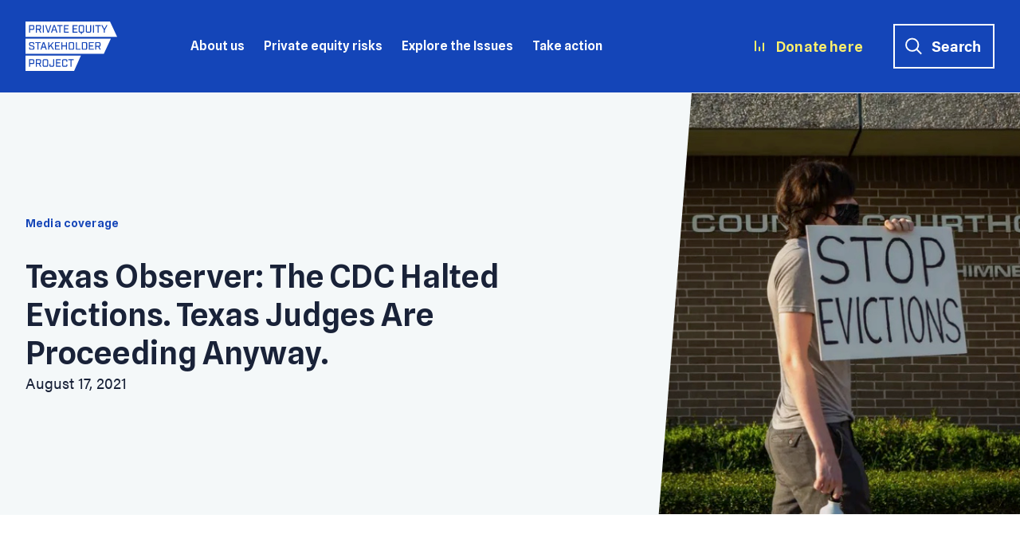

--- FILE ---
content_type: text/html; charset=UTF-8
request_url: https://pestakeholder.org/media_coverage/texas-observer-the-cdc-halted-evictions-texas-judges-are-proceeding-anyway/
body_size: 18222
content:
<!doctype html><!--[if IE]><html lang="en" class="no-js ie"><![endif]--><!--[if !IE]><!--><html lang="en" class="no-js"><!--<![endif]--><head><link rel="preconnect" href="https://ajax.googleapis.com/" crossorigin><link rel="dns-prefetch" href="https://ajax.googleapis.com/"><meta charset="utf-8"><meta http-equiv="x-ua-compatible" content="ie=edge"><meta name="viewport" content="width=device-width, initial-scale=1, shrink-to-fit=no"><meta name="HandheldFriendly" content="True"><meta name="apple-mobile-web-app-capable" content="yes"><meta name="apple-mobile-web-app-status-bar-style" content="black-translucent"><meta name="apple-mobile-web-app-title" content="Private Equity Stakeholder Project PESP"><link rel="apple-touch-icon" sizes="180x180" href="https://pestakeholder.org/wp-content/themes/pesp/assets/images/apple-touch-icon.png"><meta name="mobile-web-app-capable" content="yes"><meta name="theme-color" content="#263238"><link rel="apple-touch-icon" sizes="180x180" href="https://pestakeholder.org/wp-content/themes/pesp/assets/images/apple-touch-icon.png"><link rel="icon" type="image/png" sizes="32x32" href="https://pestakeholder.org/wp-content/themes/pesp/assets/images/favicon-32x32.png"><link rel="icon" type="image/png" sizes="16x16" href="https://pestakeholder.org/wp-content/themes/pesp/assets/images/favicon-16x16.png"><link rel="manifest" href="https://pestakeholder.org/wp-content/themes/pesp/assets/images/site.webmanifest"><link rel="mask-icon" href="https://pestakeholder.org/wp-content/themes/pesp/assets/images/safari-pinned-tab.svg" color="#5bbad5"><meta name="msapplication-TileColor" content="#ffffff"><meta name="theme-color" content="#ffffff"><link rel="stylesheet" href="https://use.typekit.net/wnc1rgs.css"><link rel="preconnect" href="https://fonts.googleapis.com"><link rel="preconnect" href="https://fonts.gstatic.com" crossorigin><link href="https://fonts.googleapis.com/css2?family=Spline+Sans:wght@400;500;600&display=swap" rel="stylesheet"><link href="https://pestakeholder.org/wp-content/themes/pesp/assets/css/critical.css" rel="stylesheet" media="screen"><!-- Google Tag Manager --><script>(function(w,d,s,l,i){w[l]=w[l]||[];w[l].push({'gtm.start':
				new Date().getTime(),event:'gtm.js'});var f=d.getElementsByTagName(s)[0],
				j=d.createElement(s),dl=l!='dataLayer'?'&l='+l:'';j.async=true;j.src=
				'https://www.googletagmanager.com/gtm.js?id='+i+dl;f.parentNode.insertBefore(j,f);
				})(window,document,'script','dataLayer','GTM-PLV2K4W');</script><!-- End Google Tag Manager --><title>Texas Observer: The CDC Halted Evictions. Texas Judges Are Proceeding Anyway. - Private Equity Stakeholder Project PESP</title><style>img:is([sizes="auto" i], [sizes^="auto," i]) { contain-intrinsic-size: 3000px 1500px }</style><!-- The SEO Framework by Sybre Waaijer --><meta name="robots" content="max-snippet:-1,max-image-preview:large,max-video-preview:-1" /><link rel="canonical" href="https://pestakeholder.org/media_coverage/texas-observer-the-cdc-halted-evictions-texas-judges-are-proceeding-anyway/" /><meta name="description" content="When the Texas Supreme Court declined to extend its ruling giving judges the authority to enforce the CDC moratorium, Ally Harris, a community educator with the…" /><meta property="og:type" content="article" /><meta property="og:locale" content="en_US" /><meta property="og:site_name" content="Private Equity Stakeholder Project PESP" /><meta property="og:title" content="Texas Observer: The CDC Halted Evictions. Texas Judges Are Proceeding Anyway." /><meta property="og:description" content="When the Texas Supreme Court declined to extend its ruling giving judges the authority to enforce the CDC moratorium, Ally Harris, a community educator with the nonprofit Texas Housers says they…" /><meta property="og:url" content="https://pestakeholder.org/media_coverage/texas-observer-the-cdc-halted-evictions-texas-judges-are-proceeding-anyway/" /><meta property="og:image" content="https://pestakeholder.org/wp-content/uploads/2022/06/E6397CCF-E3D8-4B41-BAA0-7CA1CF7C6680-1.jpeg" /><meta property="og:image:width" content="845" /><meta property="og:image:height" content="569" /><meta property="article:published_time" content="2021-08-17T00:00:00+00:00" /><meta property="article:modified_time" content="2023-03-13T16:08:10+00:00" /><meta name="twitter:card" content="summary_large_image" /><meta name="twitter:title" content="Texas Observer: The CDC Halted Evictions. Texas Judges Are Proceeding Anyway." /><meta name="twitter:description" content="When the Texas Supreme Court declined to extend its ruling giving judges the authority to enforce the CDC moratorium, Ally Harris, a community educator with the nonprofit Texas Housers says they…" /><meta name="twitter:image" content="https://pestakeholder.org/wp-content/uploads/2022/06/E6397CCF-E3D8-4B41-BAA0-7CA1CF7C6680-1.jpeg" /><script type="application/ld+json">{"@context":"https://schema.org","@graph":[{"@type":"WebSite","@id":"https://pestakeholder.org/#/schema/WebSite","url":"https://pestakeholder.org/","name":"Private Equity Stakeholder Project PESP","description":"We identify and engage with stakeholders, communities and families affected by private equity","inLanguage":"en-US","potentialAction":{"@type":"SearchAction","target":{"@type":"EntryPoint","urlTemplate":"https://pestakeholder.org/search/{search_term_string}/"},"query-input":"required name=search_term_string"},"publisher":{"@type":"Organization","@id":"https://pestakeholder.org/#/schema/Organization","name":"Private Equity Stakeholder Project PESP","url":"https://pestakeholder.org/"}},{"@type":"WebPage","@id":"https://pestakeholder.org/media_coverage/texas-observer-the-cdc-halted-evictions-texas-judges-are-proceeding-anyway/","url":"https://pestakeholder.org/media_coverage/texas-observer-the-cdc-halted-evictions-texas-judges-are-proceeding-anyway/","name":"Texas Observer: The CDC Halted Evictions. Texas Judges Are Proceeding Anyway. - Private Equity Stakeholder Project PESP","description":"When the Texas Supreme Court declined to extend its ruling giving judges the authority to enforce the CDC moratorium, Ally Harris, a community educator with the…","inLanguage":"en-US","isPartOf":{"@id":"https://pestakeholder.org/#/schema/WebSite"},"breadcrumb":{"@type":"BreadcrumbList","@id":"https://pestakeholder.org/#/schema/BreadcrumbList","itemListElement":[{"@type":"ListItem","position":1,"item":"https://pestakeholder.org/","name":"Private Equity Stakeholder Project PESP"},{"@type":"ListItem","position":2,"item":"https://pestakeholder.org/pesp_type/media-coverage/","name":"Type: Media Coverage"},{"@type":"ListItem","position":3,"name":"Texas Observer: The CDC Halted Evictions. Texas Judges Are Proceeding Anyway."}]},"potentialAction":{"@type":"ReadAction","target":"https://pestakeholder.org/media_coverage/texas-observer-the-cdc-halted-evictions-texas-judges-are-proceeding-anyway/"},"datePublished":"2021-08-17T00:00:00+00:00","dateModified":"2023-03-13T16:08:10+00:00"}]}</script><!-- / The SEO Framework by Sybre Waaijer | 5.69ms meta | 0.20ms boot --><link rel='dns-prefetch' href='//ajax.googleapis.com' /><link rel='dns-prefetch' href='//fonts.googleapis.com' /><script type="text/javascript">
/* <![CDATA[ */
window._wpemojiSettings = {"baseUrl":"https:\/\/s.w.org\/images\/core\/emoji\/16.0.1\/72x72\/","ext":".png","svgUrl":"https:\/\/s.w.org\/images\/core\/emoji\/16.0.1\/svg\/","svgExt":".svg","source":{"concatemoji":"https:\/\/pestakeholder.org\/wp-includes\/js\/wp-emoji-release.min.js?ver=6.8.3"}};
/*! This file is auto-generated */
!function(s,n){var o,i,e;function c(e){try{var t={supportTests:e,timestamp:(new Date).valueOf()};sessionStorage.setItem(o,JSON.stringify(t))}catch(e){}}function p(e,t,n){e.clearRect(0,0,e.canvas.width,e.canvas.height),e.fillText(t,0,0);var t=new Uint32Array(e.getImageData(0,0,e.canvas.width,e.canvas.height).data),a=(e.clearRect(0,0,e.canvas.width,e.canvas.height),e.fillText(n,0,0),new Uint32Array(e.getImageData(0,0,e.canvas.width,e.canvas.height).data));return t.every(function(e,t){return e===a[t]})}function u(e,t){e.clearRect(0,0,e.canvas.width,e.canvas.height),e.fillText(t,0,0);for(var n=e.getImageData(16,16,1,1),a=0;a<n.data.length;a++)if(0!==n.data[a])return!1;return!0}function f(e,t,n,a){switch(t){case"flag":return n(e,"\ud83c\udff3\ufe0f\u200d\u26a7\ufe0f","\ud83c\udff3\ufe0f\u200b\u26a7\ufe0f")?!1:!n(e,"\ud83c\udde8\ud83c\uddf6","\ud83c\udde8\u200b\ud83c\uddf6")&&!n(e,"\ud83c\udff4\udb40\udc67\udb40\udc62\udb40\udc65\udb40\udc6e\udb40\udc67\udb40\udc7f","\ud83c\udff4\u200b\udb40\udc67\u200b\udb40\udc62\u200b\udb40\udc65\u200b\udb40\udc6e\u200b\udb40\udc67\u200b\udb40\udc7f");case"emoji":return!a(e,"\ud83e\udedf")}return!1}function g(e,t,n,a){var r="undefined"!=typeof WorkerGlobalScope&&self instanceof WorkerGlobalScope?new OffscreenCanvas(300,150):s.createElement("canvas"),o=r.getContext("2d",{willReadFrequently:!0}),i=(o.textBaseline="top",o.font="600 32px Arial",{});return e.forEach(function(e){i[e]=t(o,e,n,a)}),i}function t(e){var t=s.createElement("script");t.src=e,t.defer=!0,s.head.appendChild(t)}"undefined"!=typeof Promise&&(o="wpEmojiSettingsSupports",i=["flag","emoji"],n.supports={everything:!0,everythingExceptFlag:!0},e=new Promise(function(e){s.addEventListener("DOMContentLoaded",e,{once:!0})}),new Promise(function(t){var n=function(){try{var e=JSON.parse(sessionStorage.getItem(o));if("object"==typeof e&&"number"==typeof e.timestamp&&(new Date).valueOf()<e.timestamp+604800&&"object"==typeof e.supportTests)return e.supportTests}catch(e){}return null}();if(!n){if("undefined"!=typeof Worker&&"undefined"!=typeof OffscreenCanvas&&"undefined"!=typeof URL&&URL.createObjectURL&&"undefined"!=typeof Blob)try{var e="postMessage("+g.toString()+"("+[JSON.stringify(i),f.toString(),p.toString(),u.toString()].join(",")+"));",a=new Blob([e],{type:"text/javascript"}),r=new Worker(URL.createObjectURL(a),{name:"wpTestEmojiSupports"});return void(r.onmessage=function(e){c(n=e.data),r.terminate(),t(n)})}catch(e){}c(n=g(i,f,p,u))}t(n)}).then(function(e){for(var t in e)n.supports[t]=e[t],n.supports.everything=n.supports.everything&&n.supports[t],"flag"!==t&&(n.supports.everythingExceptFlag=n.supports.everythingExceptFlag&&n.supports[t]);n.supports.everythingExceptFlag=n.supports.everythingExceptFlag&&!n.supports.flag,n.DOMReady=!1,n.readyCallback=function(){n.DOMReady=!0}}).then(function(){return e}).then(function(){var e;n.supports.everything||(n.readyCallback(),(e=n.source||{}).concatemoji?t(e.concatemoji):e.wpemoji&&e.twemoji&&(t(e.twemoji),t(e.wpemoji)))}))}((window,document),window._wpemojiSettings);
/* ]]> */
</script><link rel='stylesheet' id='givewp-campaign-blocks-fonts-css' href='https://fonts.googleapis.com/css2?family=Inter%3Awght%40400%3B500%3B600%3B700&#038;display=swap&#038;ver=6.8.3' type='text/css' media='all' /><style id='wp-emoji-styles-inline-css' type='text/css'>

	img.wp-smiley, img.emoji {
		display: inline !important;
		border: none !important;
		box-shadow: none !important;
		height: 1em !important;
		width: 1em !important;
		margin: 0 0.07em !important;
		vertical-align: -0.1em !important;
		background: none !important;
		padding: 0 !important;
	}
</style><link rel='stylesheet' id='wp-block-library-css' href='https://pestakeholder.org/wp-includes/css/dist/block-library/style.min.css?ver=6.8.3' type='text/css' media='all' /><style id='classic-theme-styles-inline-css' type='text/css'>
/*! This file is auto-generated */
.wp-block-button__link{color:#fff;background-color:#32373c;border-radius:9999px;box-shadow:none;text-decoration:none;padding:calc(.667em + 2px) calc(1.333em + 2px);font-size:1.125em}.wp-block-file__button{background:#32373c;color:#fff;text-decoration:none}
</style><style id='givewp-campaign-comments-block-style-inline-css' type='text/css'>
.givewp-campaign-comment-block-card{display:flex;gap:var(--givewp-spacing-3);padding:var(--givewp-spacing-4) 0}.givewp-campaign-comment-block-card__avatar{align-items:center;border-radius:50%;display:flex;height:40px;justify-content:center;width:40px}.givewp-campaign-comment-block-card__avatar img{align-items:center;border-radius:50%;display:flex;height:auto;justify-content:center;min-width:40px;width:100%}.givewp-campaign-comment-block-card__donor-name{color:var(--givewp-neutral-700);font-size:1rem;font-weight:600;line-height:1.5;margin:0;text-align:left}.givewp-campaign-comment-block-card__details{align-items:center;color:var(--givewp-neutral-400);display:flex;font-size:.875rem;font-weight:500;gap:var(--givewp-spacing-2);height:auto;line-height:1.43;margin:2px 0 var(--givewp-spacing-3) 0;text-align:left}.givewp-campaign-comment-block-card__comment{color:var(--givewp-neutral-700);font-size:1rem;line-height:1.5;margin:0;text-align:left}.givewp-campaign-comment-block-card__read-more{background:none;border:none;color:var(--givewp-blue-500);cursor:pointer;font-size:.875rem;line-height:1.43;outline:none;padding:0}
.givewp-campaign-comments-block-empty-state{align-items:center;background-color:var(--givewp-shades-white);border:1px solid var(--givewp-neutral-50);border-radius:.5rem;display:flex;flex-direction:column;justify-content:center;padding:var(--givewp-spacing-6)}.givewp-campaign-comments-block-empty-state__details{align-items:center;display:flex;flex-direction:column;gap:var(--givewp-spacing-1);justify-content:center;margin:.875rem 0}.givewp-campaign-comments-block-empty-state__title{color:var(--givewp-neutral-700);font-size:1rem;font-weight:500;margin:0}.givewp-campaign-comments-block-empty-state__description{color:var(--givewp-neutral-700);font-size:.875rem;line-height:1.43;margin:0}
.givewp-campaign-comment-block{background-color:var(--givewp-shades-white);display:flex;flex-direction:column;gap:var(--givewp-spacing-2);padding:var(--givewp-spacing-6) 0}.givewp-campaign-comment-block__title{color:var(--givewp-neutral-900);font-size:18px;font-weight:600;line-height:1.56;margin:0;text-align:left}.givewp-campaign-comment-block__cta{align-items:center;background-color:var(--givewp-neutral-50);border-radius:4px;color:var(--giewp-neutral-500);display:flex;font-size:14px;font-weight:600;gap:8px;height:36px;line-height:1.43;margin:0;padding:var(--givewp-spacing-2) var(--givewp-spacing-4);text-align:left}

</style><style id='givewp-campaign-cover-block-style-inline-css' type='text/css'>
.givewp-campaign-selector{border:1px solid #e5e7eb;border-radius:5px;box-shadow:0 2px 4px 0 rgba(0,0,0,.05);display:flex;flex-direction:column;gap:20px;padding:40px 24px}.givewp-campaign-selector__label{padding-bottom:16px}.givewp-campaign-selector__select input[type=text]:focus{border-color:transparent;box-shadow:0 0 0 1px transparent;outline:2px solid transparent}.givewp-campaign-selector__logo{align-self:center}.givewp-campaign-selector__open{background:#2271b1;border:none;border-radius:5px;color:#fff;cursor:pointer;padding:.5rem 1rem}.givewp-campaign-selector__submit{background-color:#27ae60;border:0;border-radius:5px;color:#fff;font-weight:700;outline:none;padding:1rem;text-align:center;transition:.2s;width:100%}.givewp-campaign-selector__submit:disabled{background-color:#f3f4f6;color:#9ca0af}.givewp-campaign-selector__submit:hover:not(:disabled){cursor:pointer;filter:brightness(1.2)}
.givewp-campaign-cover-block__button{align-items:center;border:1px solid #2271b1;border-radius:2px;color:#2271b1;display:flex;justify-content:center;margin-bottom:.5rem;min-height:32px;width:100%}.givewp-campaign-cover-block__image{border-radius:2px;display:flex;flex-grow:1;margin-bottom:.5rem;max-height:4.44rem;-o-object-fit:cover;object-fit:cover;width:100%}.givewp-campaign-cover-block__help-text{color:#4b5563;font-size:.75rem;font-stretch:normal;font-style:normal;font-weight:400;letter-spacing:normal;line-height:1.4;text-align:left}.givewp-campaign-cover-block__edit-campaign-link{align-items:center;display:inline-flex;font-size:.75rem;font-stretch:normal;font-style:normal;font-weight:400;gap:.125rem;line-height:1.4}.givewp-campaign-cover-block__edit-campaign-link svg{fill:currentColor;height:1.25rem;width:1.25rem}.givewp-campaign-cover-block-preview__image{align-items:center;display:flex;height:100%;justify-content:center;width:100%}

</style><style id='givewp-campaign-donations-style-inline-css' type='text/css'>
.givewp-campaign-donations-block{padding:1.5rem 0}.givewp-campaign-donations-block *{font-family:Inter,sans-serif}.givewp-campaign-donations-block .givewp-campaign-donations-block__header{align-items:center;display:flex;justify-content:space-between;margin-bottom:.5rem}.givewp-campaign-donations-block .givewp-campaign-donations-block__title{color:var(--givewp-neutral-900);font-size:1.125rem;font-weight:600;line-height:1.56;margin:0}.givewp-campaign-donations-block .givewp-campaign-donations-block__donations{display:grid;gap:.5rem;margin:0;padding:0}.givewp-campaign-donations-block .givewp-campaign-donations-block__donation,.givewp-campaign-donations-block .givewp-campaign-donations-block__empty-state{background-color:var(--givewp-shades-white);border:1px solid var(--givewp-neutral-50);border-radius:.5rem;display:flex;padding:1rem}.givewp-campaign-donations-block .givewp-campaign-donations-block__donation{align-items:center;gap:.75rem}.givewp-campaign-donations-block .givewp-campaign-donations-block__donation-icon{align-items:center;display:flex}.givewp-campaign-donations-block .givewp-campaign-donations-block__donation-icon img{border-radius:100%;height:2.5rem;-o-object-fit:cover;object-fit:cover;width:2.5rem}.givewp-campaign-donations-block .givewp-campaign-donations-block__donation-info{display:flex;flex-direction:column;justify-content:center;row-gap:.25rem}.givewp-campaign-donations-block .givewp-campaign-donations-block__donation-description{color:var(--givewp-neutral-500);font-size:1rem;font-weight:500;line-height:1.5;margin:0}.givewp-campaign-donations-block .givewp-campaign-donations-block__donation-description strong{color:var(--givewp-neutral-700);font-weight:600}.givewp-campaign-donations-block .givewp-campaign-donations-block__donation-date{align-items:center;color:var(--givewp-neutral-400);display:flex;font-size:.875rem;font-weight:500;line-height:1.43}.givewp-campaign-donations-block .givewp-campaign-donations-block__donation-ribbon{align-items:center;border-radius:100%;color:#1f2937;display:flex;height:1.25rem;justify-content:center;margin-left:auto;width:1.25rem}.givewp-campaign-donations-block .givewp-campaign-donations-block__donation-ribbon[data-position="1"]{background-color:gold}.givewp-campaign-donations-block .givewp-campaign-donations-block__donation-ribbon[data-position="2"]{background-color:silver}.givewp-campaign-donations-block .givewp-campaign-donations-block__donation-ribbon[data-position="3"]{background-color:#cd7f32;color:#fffaf2}.givewp-campaign-donations-block .givewp-campaign-donations-block__donation-amount{color:var(--givewp-neutral-700);font-size:1.125rem;font-weight:600;line-height:1.56;margin-left:auto}.givewp-campaign-donations-block .givewp-campaign-donations-block__footer{display:flex;justify-content:center;margin-top:.5rem}.givewp-campaign-donations-block .givewp-campaign-donations-block__donate-button button.givewp-donation-form-modal__open,.givewp-campaign-donations-block .givewp-campaign-donations-block__empty-button button.givewp-donation-form-modal__open,.givewp-campaign-donations-block .givewp-campaign-donations-block__load-more-button{background:none!important;border:1px solid var(--givewp-primary-color);border-radius:.5rem;color:var(--givewp-primary-color)!important;font-size:.875rem;font-weight:600;line-height:1.43;padding:.25rem 1rem!important}.givewp-campaign-donations-block .givewp-campaign-donations-block__donate-button button.givewp-donation-form-modal__open:hover,.givewp-campaign-donations-block .givewp-campaign-donations-block__empty-button button.givewp-donation-form-modal__open:hover,.givewp-campaign-donations-block .givewp-campaign-donations-block__load-more-button:hover{background:var(--givewp-primary-color)!important;color:var(--givewp-shades-white)!important}.givewp-campaign-donations-block .givewp-campaign-donations-block__empty-state{align-items:center;flex-direction:column;padding:1.5rem}.givewp-campaign-donations-block .givewp-campaign-donations-block__empty-description,.givewp-campaign-donations-block .givewp-campaign-donations-block__empty-title{color:var(--givewp-neutral-700);margin:0}.givewp-campaign-donations-block .givewp-campaign-donations-block__empty-title{font-size:1rem;font-weight:500;line-height:1.5}.givewp-campaign-donations-block .givewp-campaign-donations-block__empty-description{font-size:.875rem;line-height:1.43;margin-top:.25rem}.givewp-campaign-donations-block .givewp-campaign-donations-block__empty-icon{color:var(--givewp-secondary-color);margin-bottom:.875rem;order:-1}.givewp-campaign-donations-block .givewp-campaign-donations-block__empty-button{margin-top:.875rem}.givewp-campaign-donations-block .givewp-campaign-donations-block__empty-button button.givewp-donation-form-modal__open{border-radius:.25rem;padding:.5rem 1rem!important}

</style><link rel='stylesheet' id='givewp-campaign-donors-style-css' href='https://pestakeholder.org/wp-content/plugins/give/build/campaignDonorsBlockApp.css?ver=1.0.0' type='text/css' media='all' /><style id='givewp-campaign-form-style-inline-css' type='text/css'>
.givewp-donation-form-modal{outline:none;overflow-y:scroll;padding:1rem;width:100%}.givewp-donation-form-modal[data-entering=true]{animation:modal-fade .3s,modal-zoom .6s}@keyframes modal-fade{0%{opacity:0}to{opacity:1}}@keyframes modal-zoom{0%{transform:scale(.8)}to{transform:scale(1)}}.givewp-donation-form-modal__overlay{align-items:center;background:rgba(0,0,0,.7);display:flex;flex-direction:column;height:var(--visual-viewport-height);justify-content:center;left:0;position:fixed;top:0;width:100vw;z-index:100}.givewp-donation-form-modal__overlay[data-loading=true]{display:none}.givewp-donation-form-modal__overlay[data-entering=true]{animation:modal-fade .3s}.givewp-donation-form-modal__overlay[data-exiting=true]{animation:modal-fade .15s ease-in reverse}.givewp-donation-form-modal__open__spinner{left:50%;line-height:1;position:absolute;top:50%;transform:translate(-50%,-50%);z-index:100}.givewp-donation-form-modal__open{position:relative}.givewp-donation-form-modal__close{background:#e7e8ed;border:1px solid transparent;border-radius:50%;cursor:pointer;display:flex;padding:.75rem;position:fixed;right:25px;top:25px;transition:.2s;width:-moz-fit-content;width:fit-content;z-index:999}.givewp-donation-form-modal__close svg{height:1rem;width:1rem}.givewp-donation-form-modal__close:active,.givewp-donation-form-modal__close:focus,.givewp-donation-form-modal__close:hover{background-color:#caccd7;border:1px solid #caccd7}.admin-bar .givewp-donation-form-modal{margin-top:32px}.admin-bar .givewp-donation-form-modal__close{top:57px}
.givewp-entity-selector{border:1px solid #e5e7eb;border-radius:5px;box-shadow:0 2px 4px 0 rgba(0,0,0,.05);display:flex;flex-direction:column;gap:20px;padding:40px 24px}.givewp-entity-selector__label{padding-bottom:16px}.givewp-entity-selector__select input[type=text]:focus{border-color:transparent;box-shadow:0 0 0 1px transparent;outline:2px solid transparent}.givewp-entity-selector__logo{align-self:center}.givewp-entity-selector__open{background:#2271b1;border:none;border-radius:5px;color:#fff;cursor:pointer;padding:.5rem 1rem}.givewp-entity-selector__submit{background-color:#27ae60;border:0;border-radius:5px;color:#fff;font-weight:700;outline:none;padding:1rem;text-align:center;transition:.2s;width:100%}.givewp-entity-selector__submit:disabled{background-color:#f3f4f6;color:#9ca0af}.givewp-entity-selector__submit:hover:not(:disabled){cursor:pointer;filter:brightness(1.2)}
.givewp-campaign-selector{border:1px solid #e5e7eb;border-radius:5px;box-shadow:0 2px 4px 0 rgba(0,0,0,.05);display:flex;flex-direction:column;gap:20px;padding:40px 24px}.givewp-campaign-selector__label{padding-bottom:16px}.givewp-campaign-selector__select input[type=text]:focus{border-color:transparent;box-shadow:0 0 0 1px transparent;outline:2px solid transparent}.givewp-campaign-selector__logo{align-self:center}.givewp-campaign-selector__open{background:#2271b1;border:none;border-radius:5px;color:#fff;cursor:pointer;padding:.5rem 1rem}.givewp-campaign-selector__submit{background-color:#27ae60;border:0;border-radius:5px;color:#fff;font-weight:700;outline:none;padding:1rem;text-align:center;transition:.2s;width:100%}.givewp-campaign-selector__submit:disabled{background-color:#f3f4f6;color:#9ca0af}.givewp-campaign-selector__submit:hover:not(:disabled){cursor:pointer;filter:brightness(1.2)}
.givewp-donation-form-link,.givewp-donation-form-modal__open{background:var(--givewp-primary-color,#2271b1);border:none;border-radius:5px;color:#fff;cursor:pointer;font-family:-apple-system,BlinkMacSystemFont,Segoe UI,Roboto,Oxygen-Sans,Ubuntu,Cantarell,Helvetica Neue,sans-serif;font-size:1rem;font-weight:500!important;line-height:1.5;padding:.75rem 1.25rem!important;text-decoration:none!important;transition:all .2s ease;width:100%}.givewp-donation-form-link:active,.givewp-donation-form-link:focus,.givewp-donation-form-link:focus-visible,.givewp-donation-form-link:hover,.givewp-donation-form-modal__open:active,.givewp-donation-form-modal__open:focus,.givewp-donation-form-modal__open:focus-visible,.givewp-donation-form-modal__open:hover{background-color:color-mix(in srgb,var(--givewp-primary-color,#2271b1),#000 20%)}.components-input-control__label{width:100%}.wp-block-givewp-campaign-form{position:relative}.wp-block-givewp-campaign-form form[id*=give-form] #give-gateway-radio-list>li input[type=radio]{display:inline-block}.wp-block-givewp-campaign-form iframe{pointer-events:none;width:100%!important}.give-change-donation-form-btn svg{margin-top:3px}.givewp-default-form-toggle{margin-top:var(--givewp-spacing-4)}

</style><style id='givewp-campaign-goal-style-inline-css' type='text/css'>
.givewp-campaign-goal{display:flex;flex-direction:column;gap:.5rem;padding-bottom:1rem}.givewp-campaign-goal__container{display:flex;flex-direction:row;justify-content:space-between}.givewp-campaign-goal__container-item{display:flex;flex-direction:column;gap:.2rem}.givewp-campaign-goal__container-item span{color:var(--givewp-neutral-500);font-size:12px;font-weight:600;letter-spacing:.48px;line-height:1.5;text-transform:uppercase}.givewp-campaign-goal__container-item strong{color:var(--givewp-neutral-900);font-size:20px;font-weight:600;line-height:1.6}.givewp-campaign-goal__progress-bar{display:flex}.givewp-campaign-goal__progress-bar-container{background-color:#f2f2f2;border-radius:14px;box-shadow:inset 0 1px 4px 0 rgba(0,0,0,.09);display:flex;flex-grow:1;height:8px}.givewp-campaign-goal__progress-bar-progress{background:var(--givewp-secondary-color,#2d802f);border-radius:14px;box-shadow:inset 0 1px 4px 0 rgba(0,0,0,.09);display:flex;height:8px}

</style><style id='givewp-campaign-stats-block-style-inline-css' type='text/css'>
.givewp-campaign-stats-block span{color:var(--givewp-neutral-500);display:block;font-size:12px;font-weight:600;letter-spacing:.48px;line-height:1.5;margin-bottom:2px;text-align:left;text-transform:uppercase}.givewp-campaign-stats-block strong{color:var(--givewp-neutral-900);font-size:20px;font-weight:600;letter-spacing:normal;line-height:1.6}

</style><style id='givewp-campaign-donate-button-style-inline-css' type='text/css'>
.givewp-donation-form-link,.givewp-donation-form-modal__open{background:var(--givewp-primary-color,#2271b1);border:none;border-radius:5px;color:#fff;cursor:pointer;font-family:-apple-system,BlinkMacSystemFont,Segoe UI,Roboto,Oxygen-Sans,Ubuntu,Cantarell,Helvetica Neue,sans-serif;font-size:1rem;font-weight:500!important;line-height:1.5;padding:.75rem 1.25rem!important;text-decoration:none!important;transition:all .2s ease;width:100%}.givewp-donation-form-link:active,.givewp-donation-form-link:focus,.givewp-donation-form-link:focus-visible,.givewp-donation-form-link:hover,.givewp-donation-form-modal__open:active,.givewp-donation-form-modal__open:focus,.givewp-donation-form-modal__open:focus-visible,.givewp-donation-form-modal__open:hover{background-color:color-mix(in srgb,var(--givewp-primary-color,#2271b1),#000 20%)}.give-change-donation-form-btn svg{margin-top:3px}.givewp-default-form-toggle{margin-top:var(--givewp-spacing-4)}

</style><style id='global-styles-inline-css' type='text/css'>
:root{--wp--preset--aspect-ratio--square: 1;--wp--preset--aspect-ratio--4-3: 4/3;--wp--preset--aspect-ratio--3-4: 3/4;--wp--preset--aspect-ratio--3-2: 3/2;--wp--preset--aspect-ratio--2-3: 2/3;--wp--preset--aspect-ratio--16-9: 16/9;--wp--preset--aspect-ratio--9-16: 9/16;--wp--preset--color--black: #000000;--wp--preset--color--cyan-bluish-gray: #abb8c3;--wp--preset--color--white: #ffffff;--wp--preset--color--pale-pink: #f78da7;--wp--preset--color--vivid-red: #cf2e2e;--wp--preset--color--luminous-vivid-orange: #ff6900;--wp--preset--color--luminous-vivid-amber: #fcb900;--wp--preset--color--light-green-cyan: #7bdcb5;--wp--preset--color--vivid-green-cyan: #00d084;--wp--preset--color--pale-cyan-blue: #8ed1fc;--wp--preset--color--vivid-cyan-blue: #0693e3;--wp--preset--color--vivid-purple: #9b51e0;--wp--preset--gradient--vivid-cyan-blue-to-vivid-purple: linear-gradient(135deg,rgba(6,147,227,1) 0%,rgb(155,81,224) 100%);--wp--preset--gradient--light-green-cyan-to-vivid-green-cyan: linear-gradient(135deg,rgb(122,220,180) 0%,rgb(0,208,130) 100%);--wp--preset--gradient--luminous-vivid-amber-to-luminous-vivid-orange: linear-gradient(135deg,rgba(252,185,0,1) 0%,rgba(255,105,0,1) 100%);--wp--preset--gradient--luminous-vivid-orange-to-vivid-red: linear-gradient(135deg,rgba(255,105,0,1) 0%,rgb(207,46,46) 100%);--wp--preset--gradient--very-light-gray-to-cyan-bluish-gray: linear-gradient(135deg,rgb(238,238,238) 0%,rgb(169,184,195) 100%);--wp--preset--gradient--cool-to-warm-spectrum: linear-gradient(135deg,rgb(74,234,220) 0%,rgb(151,120,209) 20%,rgb(207,42,186) 40%,rgb(238,44,130) 60%,rgb(251,105,98) 80%,rgb(254,248,76) 100%);--wp--preset--gradient--blush-light-purple: linear-gradient(135deg,rgb(255,206,236) 0%,rgb(152,150,240) 100%);--wp--preset--gradient--blush-bordeaux: linear-gradient(135deg,rgb(254,205,165) 0%,rgb(254,45,45) 50%,rgb(107,0,62) 100%);--wp--preset--gradient--luminous-dusk: linear-gradient(135deg,rgb(255,203,112) 0%,rgb(199,81,192) 50%,rgb(65,88,208) 100%);--wp--preset--gradient--pale-ocean: linear-gradient(135deg,rgb(255,245,203) 0%,rgb(182,227,212) 50%,rgb(51,167,181) 100%);--wp--preset--gradient--electric-grass: linear-gradient(135deg,rgb(202,248,128) 0%,rgb(113,206,126) 100%);--wp--preset--gradient--midnight: linear-gradient(135deg,rgb(2,3,129) 0%,rgb(40,116,252) 100%);--wp--preset--font-size--small: 13px;--wp--preset--font-size--medium: 20px;--wp--preset--font-size--large: 36px;--wp--preset--font-size--x-large: 42px;--wp--preset--spacing--20: 0.44rem;--wp--preset--spacing--30: 0.67rem;--wp--preset--spacing--40: 1rem;--wp--preset--spacing--50: 1.5rem;--wp--preset--spacing--60: 2.25rem;--wp--preset--spacing--70: 3.38rem;--wp--preset--spacing--80: 5.06rem;--wp--preset--shadow--natural: 6px 6px 9px rgba(0, 0, 0, 0.2);--wp--preset--shadow--deep: 12px 12px 50px rgba(0, 0, 0, 0.4);--wp--preset--shadow--sharp: 6px 6px 0px rgba(0, 0, 0, 0.2);--wp--preset--shadow--outlined: 6px 6px 0px -3px rgba(255, 255, 255, 1), 6px 6px rgba(0, 0, 0, 1);--wp--preset--shadow--crisp: 6px 6px 0px rgba(0, 0, 0, 1);}:where(.is-layout-flex){gap: 0.5em;}:where(.is-layout-grid){gap: 0.5em;}body .is-layout-flex{display: flex;}.is-layout-flex{flex-wrap: wrap;align-items: center;}.is-layout-flex > :is(*, div){margin: 0;}body .is-layout-grid{display: grid;}.is-layout-grid > :is(*, div){margin: 0;}:where(.wp-block-columns.is-layout-flex){gap: 2em;}:where(.wp-block-columns.is-layout-grid){gap: 2em;}:where(.wp-block-post-template.is-layout-flex){gap: 1.25em;}:where(.wp-block-post-template.is-layout-grid){gap: 1.25em;}.has-black-color{color: var(--wp--preset--color--black) !important;}.has-cyan-bluish-gray-color{color: var(--wp--preset--color--cyan-bluish-gray) !important;}.has-white-color{color: var(--wp--preset--color--white) !important;}.has-pale-pink-color{color: var(--wp--preset--color--pale-pink) !important;}.has-vivid-red-color{color: var(--wp--preset--color--vivid-red) !important;}.has-luminous-vivid-orange-color{color: var(--wp--preset--color--luminous-vivid-orange) !important;}.has-luminous-vivid-amber-color{color: var(--wp--preset--color--luminous-vivid-amber) !important;}.has-light-green-cyan-color{color: var(--wp--preset--color--light-green-cyan) !important;}.has-vivid-green-cyan-color{color: var(--wp--preset--color--vivid-green-cyan) !important;}.has-pale-cyan-blue-color{color: var(--wp--preset--color--pale-cyan-blue) !important;}.has-vivid-cyan-blue-color{color: var(--wp--preset--color--vivid-cyan-blue) !important;}.has-vivid-purple-color{color: var(--wp--preset--color--vivid-purple) !important;}.has-black-background-color{background-color: var(--wp--preset--color--black) !important;}.has-cyan-bluish-gray-background-color{background-color: var(--wp--preset--color--cyan-bluish-gray) !important;}.has-white-background-color{background-color: var(--wp--preset--color--white) !important;}.has-pale-pink-background-color{background-color: var(--wp--preset--color--pale-pink) !important;}.has-vivid-red-background-color{background-color: var(--wp--preset--color--vivid-red) !important;}.has-luminous-vivid-orange-background-color{background-color: var(--wp--preset--color--luminous-vivid-orange) !important;}.has-luminous-vivid-amber-background-color{background-color: var(--wp--preset--color--luminous-vivid-amber) !important;}.has-light-green-cyan-background-color{background-color: var(--wp--preset--color--light-green-cyan) !important;}.has-vivid-green-cyan-background-color{background-color: var(--wp--preset--color--vivid-green-cyan) !important;}.has-pale-cyan-blue-background-color{background-color: var(--wp--preset--color--pale-cyan-blue) !important;}.has-vivid-cyan-blue-background-color{background-color: var(--wp--preset--color--vivid-cyan-blue) !important;}.has-vivid-purple-background-color{background-color: var(--wp--preset--color--vivid-purple) !important;}.has-black-border-color{border-color: var(--wp--preset--color--black) !important;}.has-cyan-bluish-gray-border-color{border-color: var(--wp--preset--color--cyan-bluish-gray) !important;}.has-white-border-color{border-color: var(--wp--preset--color--white) !important;}.has-pale-pink-border-color{border-color: var(--wp--preset--color--pale-pink) !important;}.has-vivid-red-border-color{border-color: var(--wp--preset--color--vivid-red) !important;}.has-luminous-vivid-orange-border-color{border-color: var(--wp--preset--color--luminous-vivid-orange) !important;}.has-luminous-vivid-amber-border-color{border-color: var(--wp--preset--color--luminous-vivid-amber) !important;}.has-light-green-cyan-border-color{border-color: var(--wp--preset--color--light-green-cyan) !important;}.has-vivid-green-cyan-border-color{border-color: var(--wp--preset--color--vivid-green-cyan) !important;}.has-pale-cyan-blue-border-color{border-color: var(--wp--preset--color--pale-cyan-blue) !important;}.has-vivid-cyan-blue-border-color{border-color: var(--wp--preset--color--vivid-cyan-blue) !important;}.has-vivid-purple-border-color{border-color: var(--wp--preset--color--vivid-purple) !important;}.has-vivid-cyan-blue-to-vivid-purple-gradient-background{background: var(--wp--preset--gradient--vivid-cyan-blue-to-vivid-purple) !important;}.has-light-green-cyan-to-vivid-green-cyan-gradient-background{background: var(--wp--preset--gradient--light-green-cyan-to-vivid-green-cyan) !important;}.has-luminous-vivid-amber-to-luminous-vivid-orange-gradient-background{background: var(--wp--preset--gradient--luminous-vivid-amber-to-luminous-vivid-orange) !important;}.has-luminous-vivid-orange-to-vivid-red-gradient-background{background: var(--wp--preset--gradient--luminous-vivid-orange-to-vivid-red) !important;}.has-very-light-gray-to-cyan-bluish-gray-gradient-background{background: var(--wp--preset--gradient--very-light-gray-to-cyan-bluish-gray) !important;}.has-cool-to-warm-spectrum-gradient-background{background: var(--wp--preset--gradient--cool-to-warm-spectrum) !important;}.has-blush-light-purple-gradient-background{background: var(--wp--preset--gradient--blush-light-purple) !important;}.has-blush-bordeaux-gradient-background{background: var(--wp--preset--gradient--blush-bordeaux) !important;}.has-luminous-dusk-gradient-background{background: var(--wp--preset--gradient--luminous-dusk) !important;}.has-pale-ocean-gradient-background{background: var(--wp--preset--gradient--pale-ocean) !important;}.has-electric-grass-gradient-background{background: var(--wp--preset--gradient--electric-grass) !important;}.has-midnight-gradient-background{background: var(--wp--preset--gradient--midnight) !important;}.has-small-font-size{font-size: var(--wp--preset--font-size--small) !important;}.has-medium-font-size{font-size: var(--wp--preset--font-size--medium) !important;}.has-large-font-size{font-size: var(--wp--preset--font-size--large) !important;}.has-x-large-font-size{font-size: var(--wp--preset--font-size--x-large) !important;}
:where(.wp-block-post-template.is-layout-flex){gap: 1.25em;}:where(.wp-block-post-template.is-layout-grid){gap: 1.25em;}
:where(.wp-block-columns.is-layout-flex){gap: 2em;}:where(.wp-block-columns.is-layout-grid){gap: 2em;}
:root :where(.wp-block-pullquote){font-size: 1.5em;line-height: 1.6;}
</style><link rel='stylesheet' id='page-list-style-css' href='https://pestakeholder.org/wp-content/plugins/page-list/css/page-list.css?ver=5.9' type='text/css' media='all' /><link rel='stylesheet' id='table-sorter-custom-css-css' href='https://pestakeholder.org/wp-content/plugins/table-sorter/wp-style.css?ver=6.8.3' type='text/css' media='all' /><link rel='stylesheet' id='pagebuilder_theme-css' href='https://pestakeholder.org/wp-content/themes/pesp/assets/css/style.css?ver=2.0' type='text/css' media='screen' /><link rel='stylesheet' id='pagebuilder_theme_print-css' href='https://pestakeholder.org/wp-content/themes/pesp/assets/css/print.css?ver=2.0' type='text/css' media='print' /><link rel='stylesheet' id='give-styles-css' href='https://pestakeholder.org/wp-content/plugins/give/build/assets/dist/css/give.css?ver=4.13.2' type='text/css' media='all' /><link rel='stylesheet' id='give-donation-summary-style-frontend-css' href='https://pestakeholder.org/wp-content/plugins/give/build/assets/dist/css/give-donation-summary.css?ver=4.13.2' type='text/css' media='all' /><link rel='stylesheet' id='givewp-design-system-foundation-css' href='https://pestakeholder.org/wp-content/plugins/give/build/assets/dist/css/design-system/foundation.css?ver=1.2.0' type='text/css' media='all' /><link rel='stylesheet' id='give_recurring_css-css' href='https://pestakeholder.org/wp-content/plugins/give-recurring/assets/css/give-recurring.min.css?ver=2.16.0' type='text/css' media='all' /><script type="text/javascript" src="https://ajax.googleapis.com/ajax/libs/jquery/3.4.1/jquery.min.js?ver=3.4.1" id="jquery-js"></script><script type="text/javascript" src="https://pestakeholder.org/wp-content/plugins/table-sorter/jquery.tablesorter.min.js?ver=6.8.3" id="table-sorter-js"></script><script type="text/javascript" src="https://pestakeholder.org/wp-content/plugins/table-sorter/jquery.metadata.js?ver=2.2" id="table-sorter-metadata-js"></script><script type="text/javascript" src="https://pestakeholder.org/wp-content/plugins/table-sorter/wp-script.js?ver=2.2" id="table-sorter-custom-js-js"></script><script type="text/javascript" src="https://pestakeholder.org/wp-includes/js/dist/hooks.min.js?ver=4d63a3d491d11ffd8ac6" id="wp-hooks-js"></script><script type="text/javascript" src="https://pestakeholder.org/wp-includes/js/dist/i18n.min.js?ver=5e580eb46a90c2b997e6" id="wp-i18n-js"></script><script type="text/javascript" id="wp-i18n-js-after">
/* <![CDATA[ */
wp.i18n.setLocaleData( { 'text direction\u0004ltr': [ 'ltr' ] } );
/* ]]> */
</script><script type="text/javascript" id="give-js-extra">
/* <![CDATA[ */
var give_global_vars = {"ajaxurl":"https:\/\/pestakeholder.org\/wp-admin\/admin-ajax.php","checkout_nonce":"87094c38b6","currency":"USD","currency_sign":"$","currency_pos":"before","thousands_separator":",","decimal_separator":".","no_gateway":"Please select a payment method.","bad_minimum":"The minimum custom donation amount for this form is","bad_maximum":"The maximum custom donation amount for this form is","general_loading":"Loading...","purchase_loading":"Please Wait...","textForOverlayScreen":"<h3>Processing...<\/h3><p>This will only take a second!<\/p>","number_decimals":"2","is_test_mode":"","give_version":"4.13.2","magnific_options":{"main_class":"give-modal","close_on_bg_click":false},"form_translation":{"payment-mode":"Please select payment mode.","give_first":"Please enter your first name.","give_last":"Please enter your last name.","give_email":"Please enter a valid email address.","give_user_login":"Invalid email address or username.","give_user_pass":"Enter a password.","give_user_pass_confirm":"Enter the password confirmation.","give_agree_to_terms":"You must agree to the terms and conditions."},"confirm_email_sent_message":"Please check your email and click on the link to access your complete donation history.","ajax_vars":{"ajaxurl":"https:\/\/pestakeholder.org\/wp-admin\/admin-ajax.php","ajaxNonce":"1c1da8be31","loading":"Loading","select_option":"Please select an option","default_gateway":"paypal","permalinks":"1","number_decimals":2},"cookie_hash":"5adab51759f4a5f94afb324456acf2f4","session_nonce_cookie_name":"wp-give_session_reset_nonce_5adab51759f4a5f94afb324456acf2f4","session_cookie_name":"wp-give_session_5adab51759f4a5f94afb324456acf2f4","delete_session_nonce_cookie":"0"};
var giveApiSettings = {"root":"https:\/\/pestakeholder.org\/wp-json\/give-api\/v2\/","rest_base":"give-api\/v2"};
/* ]]> */
</script><script type="text/javascript" src="https://pestakeholder.org/wp-content/plugins/give/build/assets/dist/js/give.js?ver=8540f4f50a2032d9c5b5" id="give-js"></script><script type="text/javascript" id="give_recurring_script-js-extra">
/* <![CDATA[ */
var Give_Recurring_Vars = {"email_access":"1","pretty_intervals":{"1":"Every","2":"Every two","3":"Every three","4":"Every four","5":"Every five","6":"Every six"},"pretty_periods":{"day":"Daily","week":"Weekly","month":"Monthly","quarter":"Quarterly","half-year":"Semi-Annually","year":"Yearly"},"messages":{"daily_forbidden":"The selected payment method does not support daily recurring giving. Please select another payment method or supported giving frequency.","confirm_cancel":"Are you sure you want to cancel this subscription?"},"multi_level_message_pre_text":"You have chosen to donate"};
/* ]]> */
</script><script type="text/javascript" src="https://pestakeholder.org/wp-content/plugins/give-recurring/assets/js/give-recurring.min.js?ver=2.16.0" id="give_recurring_script-js"></script><link rel="https://api.w.org/" href="https://pestakeholder.org/wp-json/" /><link rel="EditURI" type="application/rsd+xml" title="RSD" href="https://pestakeholder.org/xmlrpc.php?rsd" /><link rel="alternate" title="oEmbed (JSON)" type="application/json+oembed" href="https://pestakeholder.org/wp-json/oembed/1.0/embed?url=https%3A%2F%2Fpestakeholder.org%2Fmedia_coverage%2Ftexas-observer-the-cdc-halted-evictions-texas-judges-are-proceeding-anyway%2F" /><link rel="alternate" title="oEmbed (XML)" type="text/xml+oembed" href="https://pestakeholder.org/wp-json/oembed/1.0/embed?url=https%3A%2F%2Fpestakeholder.org%2Fmedia_coverage%2Ftexas-observer-the-cdc-halted-evictions-texas-judges-are-proceeding-anyway%2F&#038;format=xml" /><meta name="generator" content="Give v4.13.2" /></head><body class="single-post" ><!-- Google Tag Manager (noscript) --><noscript><iframe src="https://www.googletagmanager.com/ns.html?id=GTM-PLV2K4W"
		height="0" width="0" style="display:none;visibility:hidden"></iframe></noscript><!-- End Google Tag Manager (noscript) --><a class="skip-link button" href="#main" tabindex="0">Skip to content</a><header class="header clearfix"><div class="header-inner"><a href="/" id="logo" class="header-logo"><picture><source type="image/svg+xml" srcset="https://pestakeholder.org/wp-content/themes/pesp/assets//src/svg/pesp_logo.svg" /><img srcset="https://pestakeholder.org/wp-content/themes/pesp/assets//src/svg/pesp_logo.svg 1x, https://pestakeholder.org/wp-content/themes/pesp/assets//src/svg/pesp_logo.svg 2x" src="https://pestakeholder.org/wp-content/themes/pesp/assets//src/svg/pesp_logo.svg" width="40" height="40" alt="Private Equity Stakeholder Project PESP" class="header-logo-image" /></picture><span class="visually-hidden">Private Equity Stakeholder Project PESP</span></a><nav class="header-nav"><ul class="header-nav-list clearfix"><li class="nav-item"><a href="https://pestakeholder.org/about-us/" class="nav-item-link">About us</a><ul class="dropdown" role="dropdown navigation"><li class="dropdown-item"><a href="https://pestakeholder.org/about-us/our-mission-and-values/" class="nav-item-link">Our mission and values</a></li><li class="dropdown-item"><a href="https://pestakeholder.org/about-us/what-we-do/" class="nav-item-link">Theory of Change</a></li><li class="dropdown-item"><a href="https://pestakeholder.org/about-us/meet-the-team/" class="nav-item-link">Meet the team</a></li><li class="dropdown-item"><a href="https://pestakeholder.org/about-us/meet-the-advisory-council/" class="nav-item-link">Advisory Council</a></li><li class="dropdown-item"><a href="https://pestakeholder.org/about-us/pesp-annual-impact-reports/" class="nav-item-link">PESP Annual Impact Reports</a></li></ul></li><li class="nav-item"><a href="https://pestakeholder.org/private-equity-risks/" class="nav-item-link">Private equity risks</a><ul class="dropdown" role="dropdown navigation"><li class="dropdown-item"><a href="https://pestakeholder.org/private-equity-risks/fund-managers/" class="nav-item-link">Fund managers</a></li><li class="dropdown-item"><a href="https://pestakeholder.org/private-equity-risks/what-is-private-equity/" class="nav-item-link">What is private equity?</a></li><li class="dropdown-item"><a href="https://pestakeholder.org/private-equity-risks/effects-of-private-equity-investments/" class="nav-item-link">Effects of private equity investments</a></li><li class="dropdown-item"><a href="https://pestakeholder.org/private-equity-risks/private-equity-101/" class="nav-item-link">Private Equity 101</a></li></ul></li><li class="nav-item"><a href="https://pestakeholder.org/explore-the-issues-list/" class="nav-item-link">Explore the Issues</a><ul class="dropdown" role="dropdown navigation"><li class="dropdown-item"><a href="https://pestakeholder.org/issues/detention-surveillance/" class="nav-item-link">Detention and Surveillance</a></li><li class="dropdown-item"><a href="https://pestakeholder.org/issues/climate-and-energy/" class="nav-item-link">Climate and Energy</a></li><li class="dropdown-item"><a href="https://pestakeholder.org/issues/healthcare/" class="nav-item-link">Healthcare</a></li><li class="dropdown-item"><a href="https://pestakeholder.org/issues/housing/" class="nav-item-link">Housing</a></li><li class="dropdown-item"><a href="https://pestakeholder.org/issues/labor-and-employees/" class="nav-item-link">Labor and Jobs</a></li></ul></li><li class="nav-item"><a href="https://pestakeholder.org/take-action/" class="nav-item-link">Take action</a><ul class="dropdown" role="dropdown navigation"><li class="dropdown-item"><a href="https://pestakeholder.org/take-action/what-you-can-do/" class="nav-item-link">What you can do</a></li><li class="dropdown-item"><a href="https://pestakeholder.org/take-action/fund-pesps-work/" class="nav-item-link">Donate now to support our work!</a></li><li class="dropdown-item"><a href="https://pestakeholder.org/take-action/support-a-campaign/" class="nav-item-link">Support a campaign</a></li><li class="dropdown-item"><a href="https://pestakeholder.org/take-action/resources-for-investors/" class="nav-item-link">Resources for Investors</a></li></ul></li></ul></nav><div class="header-links clearfix"><a href="https://pestakeholder.org/take-action/fund-pesps-work/" class="button">Donate here</a></div><form method="get" class="search" value=""  action="/"><div role="search" class="search-container"><label class="search-label visually-hidden" for="search-header">Search website</label><input id="search-header" class="search-input" type="text" placeholder="Search" name="s"><button class="search-button" type="submit" aria-label="Search submit"><svg aria-hidden="true" class="search-icon"><use xlink:href="https://pestakeholder.org/wp-content/themes/pesp/assets//svg/icons.svg#search"/></svg></span></button></div></form><button for="rnav-open" id="rnav-button" class="menu-button" aria-controls="menu" aria-expanded="false"><svg aria-hidden="true" class="icon"><use xlink:href="https://pestakeholder.org/wp-content/themes/pesp/assets//svg/icons.svg#menu"/></svg></button></div></header><div class="rnav-outer" aria-expanded="false"><div class="rnav-search"><form method="get" class="search" value=""  action="/"><div role="search" class="search-container"><label class="search-label visually-hidden" for="search-rnav">Search website</label><input id="search-rnav" class="search-input" type="text" placeholder="Search" name="s"><button class="search-button" type="submit" aria-label="Search submit"><svg aria-hidden="true" class="search-icon"><use xlink:href="https://pestakeholder.org/wp-content/themes/pesp/assets//svg/icons.svg#search"/></svg></span></button></div></form></div><nav class="rnav"><ul class="rnav-list" id="menu" role="tablist"><li class="rnav-item with-dropdown" aria-haspopup="true" role="tab"><a href="https://pestakeholder.org/about-us/" class="rnav-item-link">About us</a><button class="rnav-arrow" aria-expanded="false"><svg aria-hidden="true" class="icon"><use xlink:href="https://pestakeholder.org/wp-content/themes/pesp/assets/svg/icons.svg#arrow-down"/>Expand dropdown</svg></button><ul class="rnav-dropdown" aria-expanded="false" aria-label="About us submenu" role="tablist"><li class="rnav-item" role="tab"><a href="https://pestakeholder.org/about-us/our-mission-and-values/" class="rnav-item-link">Our mission and values</a></li><li class="rnav-item" role="tab"><a href="https://pestakeholder.org/about-us/what-we-do/" class="rnav-item-link">Theory of Change</a></li><li class="rnav-item" role="tab"><a href="https://pestakeholder.org/about-us/meet-the-team/" class="rnav-item-link">Meet the team</a></li><li class="rnav-item" role="tab"><a href="https://pestakeholder.org/about-us/meet-the-advisory-council/" class="rnav-item-link">Advisory Council</a></li><li class="rnav-item" role="tab"><a href="https://pestakeholder.org/about-us/pesp-annual-impact-reports/" class="rnav-item-link">PESP Annual Impact Reports</a></li></ul></li><li class="rnav-item with-dropdown" aria-haspopup="true" role="tab"><a href="https://pestakeholder.org/private-equity-risks/" class="rnav-item-link">Private equity risks</a><button class="rnav-arrow" aria-expanded="false"><svg aria-hidden="true" class="icon"><use xlink:href="https://pestakeholder.org/wp-content/themes/pesp/assets/svg/icons.svg#arrow-down"/>Expand dropdown</svg></button><ul class="rnav-dropdown" aria-expanded="false" aria-label="Private equity risks submenu" role="tablist"><li class="rnav-item" role="tab"><a href="https://pestakeholder.org/private-equity-risks/fund-managers/" class="rnav-item-link">Fund managers</a></li><li class="rnav-item" role="tab"><a href="https://pestakeholder.org/private-equity-risks/what-is-private-equity/" class="rnav-item-link">What is private equity?</a></li><li class="rnav-item" role="tab"><a href="https://pestakeholder.org/private-equity-risks/effects-of-private-equity-investments/" class="rnav-item-link">Effects of private equity investments</a></li><li class="rnav-item" role="tab"><a href="https://pestakeholder.org/private-equity-risks/private-equity-101/" class="rnav-item-link">Private Equity 101</a></li></ul></li><li class="rnav-item with-dropdown" aria-haspopup="true" role="tab"><a href="https://pestakeholder.org/explore-the-issues-list/" class="rnav-item-link">Explore the Issues</a><button class="rnav-arrow" aria-expanded="false"><svg aria-hidden="true" class="icon"><use xlink:href="https://pestakeholder.org/wp-content/themes/pesp/assets/svg/icons.svg#arrow-down"/>Expand dropdown</svg></button><ul class="rnav-dropdown" aria-expanded="false" aria-label="Explore the Issues submenu" role="tablist"><li class="rnav-item" role="tab"><a href="https://pestakeholder.org/issues/detention-surveillance/" class="rnav-item-link">Detention and Surveillance</a></li><li class="rnav-item" role="tab"><a href="https://pestakeholder.org/issues/climate-and-energy/" class="rnav-item-link">Climate and Energy</a></li><li class="rnav-item" role="tab"><a href="https://pestakeholder.org/issues/healthcare/" class="rnav-item-link">Healthcare</a></li><li class="rnav-item" role="tab"><a href="https://pestakeholder.org/issues/housing/" class="rnav-item-link">Housing</a></li><li class="rnav-item" role="tab"><a href="https://pestakeholder.org/issues/labor-and-employees/" class="rnav-item-link">Labor and Jobs</a></li></ul></li><li class="rnav-item with-dropdown" aria-haspopup="true" role="tab"><a href="https://pestakeholder.org/take-action/" class="rnav-item-link">Take action</a><button class="rnav-arrow" aria-expanded="false"><svg aria-hidden="true" class="icon"><use xlink:href="https://pestakeholder.org/wp-content/themes/pesp/assets/svg/icons.svg#arrow-down"/>Expand dropdown</svg></button><ul class="rnav-dropdown" aria-expanded="false" aria-label="Take action submenu" role="tablist"><li class="rnav-item" role="tab"><a href="https://pestakeholder.org/take-action/what-you-can-do/" class="rnav-item-link">What you can do</a></li><li class="rnav-item" role="tab"><a href="https://pestakeholder.org/take-action/fund-pesps-work/" class="rnav-item-link">Donate now to support our work!</a></li><li class="rnav-item" role="tab"><a href="https://pestakeholder.org/take-action/support-a-campaign/" class="rnav-item-link">Support a campaign</a></li><li class="rnav-item" role="tab"><a href="https://pestakeholder.org/take-action/resources-for-investors/" class="rnav-item-link">Resources for Investors</a></li></ul></li><ul class="rnav-secnav" role="tablist"></ul></ul></nav></div><main id="main" class="main clearfix"><section class="hero-outer solid pbuilder light section"><div class="hero"><figure class="hero-image"><img srcset="https://pestakeholder.org/wp-content/uploads/2022/06/E6397CCF-E3D8-4B41-BAA0-7CA1CF7C6680.jpeg 960w, https://pestakeholder.org/wp-content/uploads/2022/06/E6397CCF-E3D8-4B41-BAA0-7CA1CF7C6680.jpeg 560w, https://pestakeholder.org/wp-content/uploads/2022/06/E6397CCF-E3D8-4B41-BAA0-7CA1CF7C6680.jpeg 320w" sizes="(min-width: 1280px) 608px, (min-width: 960px) 50vw, 100vw" src="https://pestakeholder.org/wp-content/uploads/2022/06/E6397CCF-E3D8-4B41-BAA0-7CA1CF7C6680.jpeg" alt="" height="1080" width="1920"></figure><div class="container"><header class="hero-info"><div class="hero-inner"><span class="metalabel"><a href="https://pestakeholder.org/explore-the-issues/?pesp_type=39">Media coverage</a></span><h1 class="hero-title"><mark>Texas Observer: The CDC Halted Evictions. Texas Judges Are Proceeding Anyway.</mark></h1><div class="hero-date"><p>August 17, 2021</p></div></div></header></div></div></section><div class="main-section single"><div class="container"><aside class="sidebar"><div class="sidebar-block"><div class="sidebar-inner" aria-expanded="false" id="sidebar"><nav class="sidebar-nav"><ul class="sidebar-nav-list" role="tablist"></ul></nav></div></div><ul class="sidebar-meta"><li class="sidebar-meta-block info"><ul><li class="sidebar-meta-block author"><span>Author</span><p>pesp_admin</p></li><li class="sidebar-meta-block date"><span>Date</span><time datetime="2021-08-17"> 17 Aug 2021</time></li><li class="sidebar-meta-block tags"><a href="/explore-the-issues/?filter_submit_btn=Search&filter_pesp_issue=13" class="sidebar-meta-block-tag">Housing</a><a href="/explore-the-issues/?filter_submit_btn=Search&filter_pesp_type=340" class="sidebar-meta-block-tag">Media Coverage</a></li></ul></li></ul></aside><div class="article"><div class="content clearfix"><p>When the Texas Supreme Court declined to extend its ruling giving judges the authority to enforce the CDC moratorium, Ally Harris, a community educator with the nonprofit Texas Housers says they essentially “nullified the CDC moratorium without going against the federal government.”</p><p><strong><em>Texas Observer, </em></strong><strong>August 16: </strong><a href="https://www.texasobserver.org/the-cdc-halted-evictions-texas-judges-are-proceeding-anyway/"><strong>“The CDC Halted Evictions. Texas Judges Are Proceeding Anyway.”</strong></a></p><p>Harris County Justice of the Peace David Patronella explained how the Texas Supreme Court ruled not to enforce the CDC moratorium. Therefore courts in the state allowed evictions to continue, even when the tenant complied with the federal law and presented a declaration saying they were covered by the CDC’s moratorium. By July 31, when the CDC’s national moratorium expired, only 12 percent of tenants in Patronella’s courtroom &#8212; one of the busiest in the state &#8212; had been able to successfully invoke the order to stay in their homes, according to <a href="https://www.januaryadvisors.com/evictions/">January Advisors</a>, a data analytics company based in Houston. Across Harris Country, the moratorium protected just <a href="https://www.januaryadvisors.com/harris-county-cdc-eviction-moratorium/">13 percent</a> of households who ended up in eviction court.</p><p>The <em>Texas Observer</em> reported how many corporate landlords are filing for eviction even as they rake in profits. Based in Dallas, Invitation Homes is the nation’s largest landlord of single-family homes. Since September 2020, the company has filed to evict more than 800 households, including at least 46 in Texas. The company did not respond to the <em>Texas Observer’s</em> request for comment, but on an <a href="https://www.fool.com/earnings/call-transcripts/2021/02/17/invitation-homes-inc-invh-q4-2020-earnings-call-tr/">earnings call</a> in February, CEO Dallas Tanner said the company had maintained rent collections around 97 percent of its historical rate throughout the pandemic. “COVID appears to have been beneficial for demand,” he said. In 2020, the company’s profits <a href="https://www.businesswire.com/news/home/20210216006021/en/Invitation-Homes-Reports-Fourth-Quarter-2020-and-Full-Year-2020-Results">grew by 35 percent</a>, to $196 million.</p><p>Private Equity Stakeholder Project (PESP) executive director Jim Baker told the <em>Texas Observer</em> that Invitation Homes was one of the “more aggressive” companies. According to data collected by PESP, between September 4, 2020—when the CDC order went into effect—and June 30, 2021, corporate landlords have filed to evict 75,000 households in six states, with nearly 18,500 of the evictions filed in Harris and Tarrant counties alone.</p><p>Photo: The Texas Tribune</p></div></div></div></div><div class="components"></div><section class="primary section"><ul class="share"><li class="share-item facebook"><a href="https://www.facebook.com/sharer.php?u=https://pestakeholder.org/media_coverage/texas-observer-the-cdc-halted-evictions-texas-judges-are-proceeding-anyway/" target="_blank" class="button facebook" aria-label="Share on facebook"><svg aria-hidden="true" class="icon"><use xlink:href="https://pestakeholder.org/wp-content/themes/pesp/assets//svg/icons.svg#facebook"/></svg> Facebook</a></li><li class="share-item twitter"><a href="https://twitter.com/share?url=https://pestakeholder.org/media_coverage/texas-observer-the-cdc-halted-evictions-texas-judges-are-proceeding-anyway/&text=Texas Observer: The CDC Halted Evictions. Texas Judges Are Proceeding Anyway." target="_blank" class="button twitter" aria-label="Share on twitter"><svg aria-hidden="true" class="icon"><use xlink:href="https://pestakeholder.org/wp-content/themes/pesp/assets//svg/icons.svg#twitter"/></svg> Twitter</a></li><li class="share-item whatsapp"><a href="whatsapp://send?text=https%3A%2F%2Fpestakeholder.org%2Fmedia_coverage%2Ftexas-observer-the-cdc-halted-evictions-texas-judges-are-proceeding-anyway%2F" target="_blank" class="button whatsapp" aria-label="Share on whatsapp"><svg aria-hidden="true" class="icon"><use xlink:href="https://pestakeholder.org/wp-content/themes/pesp/assets//svg/icons.svg#whatsapp"/></svg> Whats App</a></li></ul></section><section class="cta-outer secondary section"><div class="cta"><div class="cta-image"><img srcset="https://pestakeholder.org/wp-content/uploads/2022/07/42B0EEAC-7EE7-419F-8F3E-91C897EACA82.jpeg 960w, https://pestakeholder.org/wp-content/uploads/2022/07/42B0EEAC-7EE7-419F-8F3E-91C897EACA82.jpeg 560w, https://pestakeholder.org/wp-content/uploads/2022/07/42B0EEAC-7EE7-419F-8F3E-91C897EACA82.jpeg 320w" sizes="(min-width: 1280px) 608px, (min-width: 960px) 50vw, 100vw" src="https://pestakeholder.org/wp-content/uploads/2022/07/42B0EEAC-7EE7-419F-8F3E-91C897EACA82.jpeg" alt="" height="1080" width="1920"></div><div class="container"><div class="cta-inner"><h2 class="cta-title">Sign up to our newsletter to receive news and updates from PESP</h2><a href="https://pestakeholder.org/newsletter-sign-up/"  class="button">Click here</a></div></div></div></section></main><footer class="section footer"><div class="container"><div class="footer-header"><a href="/" class="footer-logo"><picture><source
						type="image/svg+xml"
						srcset="https://pestakeholder.org/wp-content/themes/pesp/assets//src/svg/pesp_logo_footer.svg"
					/><img
						srcset="https://pestakeholder.org/wp-content/themes/pesp/assets//src/svg/pesp_logo_footer.svg 1x, https://pestakeholder.org/wp-content/themes/pesp/assets//src/svg/pesp_logo_footer.svg 2x"
						src="https://pestakeholder.org/wp-content/themes/pesp/assets//src/svg/pesp_logo_footer.svg"
						width="40"
						height="40"
						alt="Private Equity Stakeholder Project PESP"
					/></picture></a><div class="header-links clearfix"><a href="https://pestakeholder.org/take-action/fund-pesps-work/" class="button">Donate here</a></div></div><div class="footer-nav-outer"><ul class="footer-nav"><li class="footer-nav-item"><h3 class="footer-nav-item-title">Quicklinks</h3></li><li class="footer-nav-item"><a href="https://pestakeholder.org/private-equity-trackers/" class="nav-item-link">Private Equity Trackers</a></li><li class="footer-nav-item"><a href="https://pestakeholder.org/take-action/resources-for-investors/" class="nav-item-link">Resources for Investors</a></li><li class="footer-nav-item"><a href="https://pestakeholder.org/jobs-at-pesp/" class="nav-item-link">Jobs at PESP</a></li><li class="footer-nav-item"><a href="https://pestakeholder.org/contact-us/" class="nav-item-link">Contact us</a></li><li class="footer-nav-item"><a href="https://pestakeholder.org/take-action/fund-pesps-work/" class="nav-item-link">Donate to PESP</a></li><li class="footer-nav-item"><a href="" class="nav-item-link"></a></li></ul><ul class="footer-nav"><li class="footer-nav-item"><h3 class="footer-nav-item-title">Media</h3></li><li class="footer-nav-item"><a href="https://pestakeholder.org/media_press/" class="nav-item-link">Press and Media</a></li><li class="footer-nav-item"><a href="https://twitter.com/PEstakeholder" class="nav-item-link">Twitter</a></li><li class="footer-nav-item"><a href="https://www.linkedin.com/company/pe-stakeholder/" class="nav-item-link">LinkedIn</a></li><li class="footer-nav-item"><a href="" class="nav-item-link"></a></li><li class="footer-nav-item"><a href="" class="nav-item-link"></a></li><li class="footer-nav-item"><a href="" class="nav-item-link"></a></li></ul><ul class="footer-nav"><li class="footer-nav-item"><h3 class="footer-nav-item-title">Legals</h3></li><li class="footer-nav-item tools"><a href="https://pestakeholder.org/privacy-policy-2/" class="nav-item-link">Privacy policy</a></li><li class="footer-nav-item tools"><a href="https://pestakeholder.org/accessibility-policy/" class="nav-item-link">Accessibility policy</a></li><li class="footer-nav-item tools"><a href="https://pestakeholder.org/sitemap/" class="nav-item-link">Sitemap</a></li><li class="footer-nav-item tools"><a href="" class="nav-item-link"></a></li><li class="footer-nav-item tools"><a href="" class="nav-item-link"></a></li><li class="footer-nav-item tools"><a href="" class="nav-item-link"></a></li></ul><div class="footer-details"></div></div></div><div class="footer-credits"><div class="container"><p>
				All content &copy; 2026 Private Equity Stakeholder Project PESP. All
				rights reserved.
			</p><p><a target="_blank" href="http://www.fatbeehive.com/"
					>Charity web design</a
				>
				by Fat Beehive
			</p></div></div></footer><link href="https://pestakeholder.org/wp-content/themes/pesp/assets/css/style.css" rel="stylesheet" media="screen"><link href="https://pestakeholder.org/wp-content/themes/pesp/assets/css/print.css" rel="stylesheet" media="print"><script type="speculationrules">
{"prefetch":[{"source":"document","where":{"and":[{"href_matches":"\/*"},{"not":{"href_matches":["\/wp-*.php","\/wp-admin\/*","\/wp-content\/uploads\/*","\/wp-content\/*","\/wp-content\/plugins\/*","\/wp-content\/themes\/pesp\/*","\/*\\?(.+)"]}},{"not":{"selector_matches":"a[rel~=\"nofollow\"]"}},{"not":{"selector_matches":".no-prefetch, .no-prefetch a"}}]},"eagerness":"conservative"}]}
</script><script type="text/javascript" src="https://pestakeholder.org/wp-content/themes/pesp/assets/js/core.min.js?ver=2.0" id="pagebuildermin_js-js"></script><script type="text/javascript" id="give-donation-summary-script-frontend-js-extra">
/* <![CDATA[ */
var GiveDonationSummaryData = {"currencyPrecisionLookup":{"USD":2,"EUR":2,"GBP":2,"AUD":2,"BRL":2,"CAD":2,"CZK":2,"DKK":2,"HKD":2,"HUF":2,"ILS":2,"JPY":0,"MYR":2,"MXN":2,"MAD":2,"NZD":2,"NOK":2,"PHP":2,"PLN":2,"SGD":2,"KRW":0,"ZAR":2,"SEK":2,"CHF":2,"TWD":2,"THB":2,"INR":2,"TRY":2,"IRR":2,"RUB":2,"AED":2,"AMD":2,"ANG":2,"ARS":2,"AWG":2,"BAM":2,"BDT":2,"BHD":3,"BMD":2,"BND":2,"BOB":2,"BSD":2,"BWP":2,"BZD":2,"CLP":0,"CNY":2,"COP":2,"CRC":2,"CUC":2,"CUP":2,"DOP":2,"EGP":2,"GIP":2,"GTQ":2,"HNL":2,"HRK":2,"IDR":2,"ISK":0,"JMD":2,"JOD":2,"KES":2,"KWD":2,"KYD":2,"MKD":2,"NPR":2,"OMR":3,"PEN":2,"PKR":2,"RON":2,"SAR":2,"SZL":2,"TOP":2,"TZS":2,"TVD":2,"UAH":2,"UYU":2,"VEF":2,"VES":2,"VED":2,"XCD":2,"XCG":2,"XDR":2,"AFN":2,"ALL":2,"AOA":2,"AZN":2,"BBD":2,"BGN":2,"BIF":0,"XBT":8,"BTN":1,"BYR":2,"BYN":2,"CDF":2,"CVE":2,"DJF":0,"DZD":2,"ERN":2,"ETB":2,"FJD":2,"FKP":2,"GEL":2,"GGP":2,"GHS":2,"GMD":2,"GNF":0,"GYD":2,"HTG":2,"IMP":2,"IQD":2,"IRT":2,"JEP":2,"KGS":2,"KHR":0,"KMF":2,"KPW":0,"KZT":2,"LAK":0,"LBP":2,"LKR":0,"LRD":2,"LSL":2,"LYD":3,"MDL":2,"MGA":0,"MMK":2,"MNT":2,"MOP":2,"MRO":2,"MRU":2,"MUR":2,"MVR":1,"MWK":2,"MZN":0,"NAD":2,"NGN":2,"NIO":2,"PAB":2,"PGK":2,"PRB":2,"PYG":2,"QAR":2,"RSD":2,"RWF":2,"SBD":2,"SCR":2,"SDG":2,"SHP":2,"SLL":2,"SLE":2,"SOS":2,"SRD":2,"SSP":2,"STD":2,"STN":2,"SVC":2,"SYP":2,"TJS":2,"TMT":2,"TND":3,"TTD":2,"UGX":2,"UZS":2,"VND":1,"VUV":0,"WST":2,"XAF":2,"XOF":2,"XPF":2,"YER":2,"ZMW":2,"ZWL":2},"recurringLabelLookup":{"day":"Daily","week":"Weekly","month":"Monthly","quarter":"Quarterly","half-year":"Semi-Annually","year":"Yearly"}};
/* ]]> */
</script><script type="text/javascript" src="https://pestakeholder.org/wp-content/plugins/give/build/assets/dist/js/give-donation-summary.js?ver=4.13.2" id="give-donation-summary-script-frontend-js"></script><script type="text/javascript" src="https://pestakeholder.org/wp-includes/js/dist/vendor/react.min.js?ver=18.3.1.1" id="react-js"></script><script type="text/javascript" src="https://pestakeholder.org/wp-includes/js/dist/vendor/react-jsx-runtime.min.js?ver=18.3.1" id="react-jsx-runtime-js"></script><script type="text/javascript" src="https://pestakeholder.org/wp-includes/js/dist/vendor/wp-polyfill.min.js?ver=3.15.0" id="wp-polyfill-js"></script><script type="text/javascript" src="https://pestakeholder.org/wp-includes/js/dist/url.min.js?ver=c2964167dfe2477c14ea" id="wp-url-js"></script><script type="text/javascript" src="https://pestakeholder.org/wp-includes/js/dist/api-fetch.min.js?ver=3623a576c78df404ff20" id="wp-api-fetch-js"></script><script type="text/javascript" id="wp-api-fetch-js-after">
/* <![CDATA[ */
wp.apiFetch.use( wp.apiFetch.createRootURLMiddleware( "https://pestakeholder.org/wp-json/" ) );
wp.apiFetch.nonceMiddleware = wp.apiFetch.createNonceMiddleware( "d86bccebd3" );
wp.apiFetch.use( wp.apiFetch.nonceMiddleware );
wp.apiFetch.use( wp.apiFetch.mediaUploadMiddleware );
wp.apiFetch.nonceEndpoint = "https://pestakeholder.org/wp-admin/admin-ajax.php?action=rest-nonce";
(function(){if(!window.wp||!wp.apiFetch||!wp.apiFetch.use){return;}wp.apiFetch.use(function(options,next){var p=String((options&&(options.path||options.url))||"");try{var u=new URL(p,window.location.origin);p=(u.pathname||"")+(u.search||"");}catch(e){}if(p.indexOf("/wp/v2/users/me")!==-1){return Promise.resolve(null);}return next(options);});})();
/* ]]> */
</script><script type="text/javascript" src="https://pestakeholder.org/wp-includes/js/dist/vendor/react-dom.min.js?ver=18.3.1.1" id="react-dom-js"></script><script type="text/javascript" src="https://pestakeholder.org/wp-includes/js/dist/dom-ready.min.js?ver=f77871ff7694fffea381" id="wp-dom-ready-js"></script><script type="text/javascript" src="https://pestakeholder.org/wp-includes/js/dist/a11y.min.js?ver=3156534cc54473497e14" id="wp-a11y-js"></script><script type="text/javascript" src="https://pestakeholder.org/wp-includes/js/dist/blob.min.js?ver=9113eed771d446f4a556" id="wp-blob-js"></script><script type="text/javascript" src="https://pestakeholder.org/wp-includes/js/dist/block-serialization-default-parser.min.js?ver=14d44daebf663d05d330" id="wp-block-serialization-default-parser-js"></script><script type="text/javascript" src="https://pestakeholder.org/wp-includes/js/dist/autop.min.js?ver=9fb50649848277dd318d" id="wp-autop-js"></script><script type="text/javascript" src="https://pestakeholder.org/wp-includes/js/dist/deprecated.min.js?ver=e1f84915c5e8ae38964c" id="wp-deprecated-js"></script><script type="text/javascript" src="https://pestakeholder.org/wp-includes/js/dist/dom.min.js?ver=80bd57c84b45cf04f4ce" id="wp-dom-js"></script><script type="text/javascript" src="https://pestakeholder.org/wp-includes/js/dist/escape-html.min.js?ver=6561a406d2d232a6fbd2" id="wp-escape-html-js"></script><script type="text/javascript" src="https://pestakeholder.org/wp-includes/js/dist/element.min.js?ver=a4eeeadd23c0d7ab1d2d" id="wp-element-js"></script><script type="text/javascript" src="https://pestakeholder.org/wp-includes/js/dist/is-shallow-equal.min.js?ver=e0f9f1d78d83f5196979" id="wp-is-shallow-equal-js"></script><script type="text/javascript" src="https://pestakeholder.org/wp-includes/js/dist/keycodes.min.js?ver=034ff647a54b018581d3" id="wp-keycodes-js"></script><script type="text/javascript" src="https://pestakeholder.org/wp-includes/js/dist/priority-queue.min.js?ver=9c21c957c7e50ffdbf48" id="wp-priority-queue-js"></script><script type="text/javascript" src="https://pestakeholder.org/wp-includes/js/dist/compose.min.js?ver=84bcf832a5c99203f3db" id="wp-compose-js"></script><script type="text/javascript" src="https://pestakeholder.org/wp-includes/js/dist/private-apis.min.js?ver=0f8478f1ba7e0eea562b" id="wp-private-apis-js"></script><script type="text/javascript" src="https://pestakeholder.org/wp-includes/js/dist/redux-routine.min.js?ver=8bb92d45458b29590f53" id="wp-redux-routine-js"></script><script type="text/javascript" src="https://pestakeholder.org/wp-includes/js/dist/data.min.js?ver=fe6c4835cd00e12493c3" id="wp-data-js"></script><script type="text/javascript" id="wp-data-js-after">
/* <![CDATA[ */
( function() {
	var userId = 0;
	var storageKey = "WP_DATA_USER_" + userId;
	wp.data
		.use( wp.data.plugins.persistence, { storageKey: storageKey } );
} )();
/* ]]> */
</script><script type="text/javascript" src="https://pestakeholder.org/wp-includes/js/dist/html-entities.min.js?ver=2cd3358363e0675638fb" id="wp-html-entities-js"></script><script type="text/javascript" src="https://pestakeholder.org/wp-includes/js/dist/rich-text.min.js?ver=74178fc8c4d67d66f1a8" id="wp-rich-text-js"></script><script type="text/javascript" src="https://pestakeholder.org/wp-includes/js/dist/shortcode.min.js?ver=b7747eee0efafd2f0c3b" id="wp-shortcode-js"></script><script type="text/javascript" src="https://pestakeholder.org/wp-includes/js/dist/warning.min.js?ver=ed7c8b0940914f4fe44b" id="wp-warning-js"></script><script type="text/javascript" src="https://pestakeholder.org/wp-includes/js/dist/blocks.min.js?ver=84530c06a3c62815b497" id="wp-blocks-js"></script><script type="text/javascript" src="https://pestakeholder.org/wp-includes/js/dist/vendor/moment.min.js?ver=2.30.1" id="moment-js"></script><script type="text/javascript" id="moment-js-after">
/* <![CDATA[ */
moment.updateLocale( 'en_US', {"months":["January","February","March","April","May","June","July","August","September","October","November","December"],"monthsShort":["Jan","Feb","Mar","Apr","May","Jun","Jul","Aug","Sep","Oct","Nov","Dec"],"weekdays":["Sunday","Monday","Tuesday","Wednesday","Thursday","Friday","Saturday"],"weekdaysShort":["Sun","Mon","Tue","Wed","Thu","Fri","Sat"],"week":{"dow":1},"longDateFormat":{"LT":"g:i a","LTS":null,"L":null,"LL":"F j, Y","LLL":"F j, Y g:i a","LLLL":null}} );
/* ]]> */
</script><script type="text/javascript" src="https://pestakeholder.org/wp-includes/js/dist/date.min.js?ver=85ff222add187a4e358f" id="wp-date-js"></script><script type="text/javascript" id="wp-date-js-after">
/* <![CDATA[ */
wp.date.setSettings( {"l10n":{"locale":"en_US","months":["January","February","March","April","May","June","July","August","September","October","November","December"],"monthsShort":["Jan","Feb","Mar","Apr","May","Jun","Jul","Aug","Sep","Oct","Nov","Dec"],"weekdays":["Sunday","Monday","Tuesday","Wednesday","Thursday","Friday","Saturday"],"weekdaysShort":["Sun","Mon","Tue","Wed","Thu","Fri","Sat"],"meridiem":{"am":"am","pm":"pm","AM":"AM","PM":"PM"},"relative":{"future":"%s from now","past":"%s ago","s":"a second","ss":"%d seconds","m":"a minute","mm":"%d minutes","h":"an hour","hh":"%d hours","d":"a day","dd":"%d days","M":"a month","MM":"%d months","y":"a year","yy":"%d years"},"startOfWeek":1},"formats":{"time":"g:i a","date":"F j, Y","datetime":"F j, Y g:i a","datetimeAbbreviated":"M j, Y g:i a"},"timezone":{"offset":-5,"offsetFormatted":"-5","string":"America\/New_York","abbr":"EST"}} );
/* ]]> */
</script><script type="text/javascript" src="https://pestakeholder.org/wp-includes/js/dist/primitives.min.js?ver=aef2543ab60c8c9bb609" id="wp-primitives-js"></script><script type="text/javascript" src="https://pestakeholder.org/wp-includes/js/dist/components.min.js?ver=865f2ec3b5f5195705e0" id="wp-components-js"></script><script type="text/javascript" src="https://pestakeholder.org/wp-includes/js/dist/keyboard-shortcuts.min.js?ver=32686e58e84193ce808b" id="wp-keyboard-shortcuts-js"></script><script type="text/javascript" src="https://pestakeholder.org/wp-includes/js/dist/commands.min.js?ver=14ee29ad1743be844b11" id="wp-commands-js"></script><script type="text/javascript" src="https://pestakeholder.org/wp-includes/js/dist/notices.min.js?ver=673a68a7ac2f556ed50b" id="wp-notices-js"></script><script type="text/javascript" src="https://pestakeholder.org/wp-includes/js/dist/preferences-persistence.min.js?ver=9307a8c9e3254140a223" id="wp-preferences-persistence-js"></script><script type="text/javascript" src="https://pestakeholder.org/wp-includes/js/dist/preferences.min.js?ver=4aa23582b858c882a887" id="wp-preferences-js"></script><script type="text/javascript" id="wp-preferences-js-after">
/* <![CDATA[ */
( function() {
				var serverData = false;
				var userId = "0";
				var persistenceLayer = wp.preferencesPersistence.__unstableCreatePersistenceLayer( serverData, userId );
				var preferencesStore = wp.preferences.store;
				wp.data.dispatch( preferencesStore ).setPersistenceLayer( persistenceLayer );
			} ) ();
/* ]]> */
</script><script type="text/javascript" src="https://pestakeholder.org/wp-includes/js/dist/style-engine.min.js?ver=08cc10e9532531e22456" id="wp-style-engine-js"></script><script type="text/javascript" src="https://pestakeholder.org/wp-includes/js/dist/token-list.min.js?ver=3b5f5dcfde830ecef24f" id="wp-token-list-js"></script><script type="text/javascript" src="https://pestakeholder.org/wp-includes/js/dist/block-editor.min.js?ver=b3b0b55b35e04df52f7c" id="wp-block-editor-js"></script><script type="text/javascript" src="https://pestakeholder.org/wp-includes/js/dist/core-data.min.js?ver=64479bc080c558e99158" id="wp-core-data-js"></script><script type="text/javascript" src="https://pestakeholder.org/wp-content/plugins/give/build/entitiesPublic.js?ver=b759f2adda1f29c50713" id="givewp-entities-public-js"></script><script src="https://cc.cdn.civiccomputing.com/9/cookieControl-9.x.min.js" type="text/javascript"></script><script>
					 var config = {
       					 apiKey: 'bf58bb19a58d15fcfbf540bb588b47a93b04a5c3',
						 product: 'COMMUNITY',
						 layout: 'slideout',
						 initialState: 'open',
						 notifyOnce: false,
						 settingsStyle: 'button',
						 rejectButton: false,
						 consentCookieExpiry: 30,
						 closeStyle: 'button',
						 notifyDismissButton: true,
						 necessaryCookies: [
									'wordpress_*',
									'wordpress_logged_in_*',
									'CookieControl',
									'__cfduid',
									'__cfruid',
									'__lc_cst',
									'li_gc',
									'm',
									'rc::a',
									'__cf_bm',
									'rc::c',
									'wordpress_test_cookie',
									'__lc2_cid',
									'__lc2_cst',
									'__livechat',
									'CASID',
									'lang',
									'CONSENT',
									'CookieConsent'],
						 text: {
							 title: 'Our use of cookies',
							 intro: 'We use essential cookies to make our site work. We’d also like to set optional cookies to help us understand more about how people use the website to help us make further improvements.',
							 necessaryTitle: 'Essential Cookies',
							 necessaryDescription: 'Essential cookies enable core functionality such as page navigation and access to secure areas. The website cannot function properly without these cookies. You can disable these cookies by changing your browser settings, but this may affect how the' +
									 ' website functions.',
							 acceptRecommended: 'Accept recommended settings',
							 accept: 'Accept recommended settings',
							 acceptSettings: 'Accept recommended settings',
							 closeLabel: 'Save your preferred settings'
						 },
						 statement: {
							 description: 'You can find out more about the cookies we use in our ',
							 name: 'Privacy policy',
							 url: 'https://pestakeholder.org/privacy-policy/',
							 updated: '01/04/2022'
						 },
						 optionalCookies: [
							 {
								 name: 'analytics',
								 label: 'Analytics',
								 recommendedState: 'on',
								 description: `We'd also like to set anonymous Google Analytics cookies to help us to improve our website by collecting and reporting information on how you use it. For more information on how these cookies work please see our privacy policy `,
								 cookies: [
									 '_ga',
									 '_gid',
									 '_gat*',
									 '_ga*',
									 '__utma',
									 '__utmt',
									 '__utmb',
									 '__utmc',
									 '__utmz',
									 '__utmv',
									 'AnalyticsSyncHistory',
									 'personalization_id',
									 'collect',
									 '__hstc',
							    'hubspotutk',
							    '__hssrc',
							    '__hssc',
								 ],
								 onAccept: function() {
									 dataLayer.push({'civic_cookies_analytics': 'a001', 'event': 'civicCookies_analyticsAccept'});
								 },
								 onRevoke: function() {
									 dataLayer.push({'civic_cookies_analytics': 'a000', 'event': 'civicCookies_analyticsDecline'});
								 }
							 },
							 {
									name: 'marketing',
									label: 'Marketing',
									recommendedState: 'on',
									description: 'By allowing marketing cookies you can help us make sure we’re marketing as effectively as we can. Turning this off won’t stop you seeing ads, but by allowing marketing cookies you can make sure they are more relevant to you.',
									cookies: [
										'__zlcmid',
										'zte#',
										'_fbp',
										'_gcl_au',
										'ads/ga-audiences',
										'bcookie',
										'bscookie',
										'fr',
										'i/adsct',
										'IDE',
										'lidc',
										'lissc',
										'test_cookie',
										'UserMatchHistory',
										'VISITOR_INFO1_LIVE',
										'YSC',
										'yt-remote-cast-installed',
										'yt-remote-connected-devices',
										'yt-remote-device-id',
										'yt-remote-fast-check-period',
										'yt-remote-session-name',
										'bscookie',
										'i/adsct',
										'lang',
										'lidc',
										'tr',
										'YSC',
										'intercom.intercom-state-#',
										'muc_ads',
										'__ptq.gif',
								],
									onAccept : function() {
										dataLayer.push({
											'civic_cookies_marketing': 'a001',
											'event': 'civicCookies_marketingAccept'
										});
										console.log('Marketing onAccept triggered ');
									},
									onRevoke: function(){
										dataLayer.push({
											'civic_cookies_marketing': 'a000',
											'event': 'civicCookies_marketingDecline'
										});
										console.log('Marketing onRevoke triggered ');
									}
								}
						 ],

						 position: 'LEFT',
						 theme: 'DARK'
					 };

					 CookieControl.load(config);
				 </script><script type="text/javascript"></script></body></html>


--- FILE ---
content_type: text/css
request_url: https://pestakeholder.org/wp-content/themes/pesp/assets/css/style.css?ver=2.0
body_size: 99590
content:
html{-ms-overflow-style:scrollbar;-ms-text-size-adjust:100%;-webkit-tap-highlight-color:rgba(0,0,0,0);-webkit-text-size-adjust:100%;box-sizing:border-box;width:100%}html,body,div,span,applet,object,iframe,h1,h2,h3,h4,h5,h6,p,blockquote,pre,a,abbr,acronym,address,big,cite,code,del,dfn,em,img,ins,kbd,q,s,samp,small,strike,strong,sub,sup,tt,var,b,u,i,center,dl,dt,dd,ol,ul,li,fieldset,form,label,legend,table,caption,tbody,tfoot,thead,tr,th,td,article,aside,canvas,details,embed,figure,figcaption,footer,header,hgroup,menu,nav,output,ruby,section,summary,time,mark,audio,video,input,select{background:transparent;border:0;color:inherit;font-family:inherit;font-size:100%;line-height:inherit;margin:0 auto 0;padding:0;vertical-align:baseline}main,article,aside,details,figcaption,figure,footer,header,hgroup,menu,nav,section{display:block}body{line-height:1;-ms-overflow-style:scrollbar}ol,ul{list-style:none}blockquote:before,blockquote:after,q:before,q:after{content:'';content:none}table{border-collapse:collapse;border-spacing:0}*,*:before,*:after{box-sizing:inherit}[tabindex="-1"]:focus{outline:none !important}hr{box-sizing:content-box;height:0;overflow:visible}a,area,button,[role="button"],input:not([type="range"]),label,select,summary,textarea{touch-action:manipulation}fieldset{min-width:0}@font-face{font-family:lg;src:url(../../assets/webfonts/lg/lg.eot?n1z373);src:url(../../assets/webfonts/lg/lg.eot?#iefixn1z373) format("embedded-opentype"),url(../../assets/webfonts/lg/lg.woff?n1z373) format("woff"),url(../../assets/webfonts/lg/lg.ttf?n1z373) format("truetype"),url(../../assets/webfonts/lg/lg.svg?n1z373#lg) format("svg");font-weight:400;font-style:normal}.lg-icon{font-family:lg;speak:none;font-style:normal;font-weight:400;font-variant:normal;text-transform:none;line-height:1;-webkit-font-smoothing:antialiased;-moz-osx-font-smoothing:grayscale}.lg-actions .lg-next,.lg-actions .lg-prev{border-radius:2px;color:#999;cursor:pointer;display:block;font-size:22px;margin-top:-10px;padding:8px 10px 9px;position:absolute;top:50%;z-index:1080;outline:0;border:none;background-color:transparent}.lg-actions .lg-next.disabled,.lg-actions .lg-prev.disabled{pointer-events:none;opacity:.5}.lg-actions .lg-next:hover,.lg-actions .lg-prev:hover{color:#FFF}.lg-actions .lg-next{right:20px}.lg-actions .lg-next:before{content:"\e095"}.lg-actions .lg-prev{left:20px}.lg-actions .lg-prev:after{content:"\e094"}@-webkit-keyframes lg-right-end{0%,100%{left:0}50%{left:-30px}}@keyframes lg-right-end{0%,100%{left:0}50%{left:-30px}}@-webkit-keyframes lg-left-end{0%,100%{left:0}50%{left:30px}}@keyframes lg-left-end{0%,100%{left:0}50%{left:30px}}.lg-outer.lg-right-end .lg-object{-webkit-animation:lg-right-end .3s;animation:lg-right-end .3s;position:relative}.lg-outer.lg-left-end .lg-object{-webkit-animation:lg-left-end .3s;animation:lg-left-end .3s;position:relative}.lg-toolbar{z-index:1082;left:0;position:absolute;top:0;width:100%;background-color:rgba(0,0,0,0.45)}.lg-toolbar .lg-icon{color:#999;cursor:pointer;float:right;font-size:24px;height:47px;line-height:27px;padding:10px 0;text-align:center;width:50px;text-decoration:none !important;outline:0;background:0 0;border:none;box-shadow:none;transition:color .2s linear}.lg-toolbar .lg-icon:hover{color:#FFF}.lg-toolbar .lg-close:after{content:"\e070"}.lg-toolbar .lg-download:after{content:"\e0f2"}.lg-sub-html{background-color:rgba(0,0,0,0.45);bottom:0;color:#EEE;font-size:16px;left:0;padding:10px 40px;position:fixed;right:0;text-align:center;z-index:1080}.lg-sub-html h4{margin:0;font-size:13px;font-weight:700}.lg-sub-html p{font-size:12px;margin:5px 0 0}#lg-counter{color:#999;display:inline-block;font-size:16px;padding-left:20px;padding-top:12px;vertical-align:middle}.lg-next,.lg-prev,.lg-toolbar{opacity:1;transition:transform 0.35s cubic-bezier(0, 0, 0.25, 1) 0s,opacity 0.35s cubic-bezier(0, 0, 0.25, 1) 0s,color 0.2s linear}.lg-hide-items .lg-prev{opacity:0;transform:translate3d(-10px, 0, 0)}.lg-hide-items .lg-next{opacity:0;transform:translate3d(10px, 0, 0)}.lg-hide-items .lg-toolbar{opacity:0;transform:translate3d(0, -10px, 0)}body:not(.lg-from-hash) .lg-outer.lg-start-zoom .lg-object{transform:scale3d(0.5, 0.5, 0.5);opacity:0;transition:transform 250ms cubic-bezier(0, 0, 0.25, 1) 0s,opacity 250ms cubic-bezier(0, 0, 0.25, 1) !important;transform-origin:50% 50%}body:not(.lg-from-hash) .lg-outer.lg-start-zoom .lg-item.lg-complete .lg-object{transform:scale3d(1, 1, 1);opacity:1}.lg-outer .lg-thumb-outer{background-color:#0D0A0A;bottom:0;position:absolute;width:100%;z-index:1080;max-height:350px;transform:translate3d(0, 100%, 0);transition:transform 0.25s cubic-bezier(0, 0, 0.25, 1) 0s}.lg-outer .lg-thumb-outer.lg-grab .lg-thumb-item{cursor:-webkit-grab;cursor:-o-grab;cursor:-ms-grab;cursor:grab}.lg-outer .lg-thumb-outer.lg-grabbing .lg-thumb-item{cursor:move;cursor:-webkit-grabbing;cursor:-o-grabbing;cursor:-ms-grabbing;cursor:grabbing}.lg-outer .lg-thumb-outer.lg-dragging .lg-thumb{transition-duration:0s !important}.lg-outer.lg-thumb-open .lg-thumb-outer{transform:translate3d(0, 0, 0)}.lg-outer .lg-thumb{padding:10px 0;height:100%;margin-bottom:-5px}.lg-outer .lg-thumb-item{cursor:pointer;float:left;overflow:hidden;height:100%;border:2px solid #FFF;border-radius:4px;margin-bottom:5px}@media (min-width: 1025px){.lg-outer .lg-thumb-item{transition:border-color .25s ease}}.lg-outer .lg-thumb-item.active,.lg-outer .lg-thumb-item:hover{border-color:#a90707}.lg-outer .lg-thumb-item img{width:100%;height:100%;-o-object-fit:cover;object-fit:cover}.lg-outer.lg-has-thumb .lg-item{padding-bottom:120px}.lg-outer.lg-can-toggle .lg-item{padding-bottom:0}.lg-outer.lg-pull-caption-up .lg-sub-html{transition:bottom .25s ease}.lg-outer.lg-pull-caption-up.lg-thumb-open .lg-sub-html{bottom:100px}.lg-outer .lg-toggle-thumb{background-color:#0D0A0A;border-radius:2px 2px 0 0;color:#999;cursor:pointer;font-size:24px;height:39px;line-height:27px;padding:5px 0;position:absolute;right:20px;text-align:center;top:-39px;width:50px;outline:0;border:none}.lg-outer .lg-toggle-thumb:hover,.lg-outer.lg-dropdown-active #lg-share{color:#FFF}.lg-outer .lg-toggle-thumb:after{content:"\e1ff"}.lg-outer .lg-video-cont{display:inline-block;vertical-align:middle;max-width:1140px;max-height:100%;width:100%;padding:0 5px}.lg-outer .lg-video{width:100%;height:0;padding-bottom:56.25%;overflow:hidden;position:relative}.lg-outer .lg-video .lg-object{display:inline-block;position:absolute;top:0;left:0;width:100% !important;height:100% !important}.lg-outer .lg-video .lg-video-play{width:84px;height:59px;position:absolute;left:50%;top:50%;margin-left:-42px;margin-top:-30px;z-index:1080;cursor:pointer}.lg-outer .lg-has-vimeo .lg-video-play{background:url(../img/vimeo-play.png) no-repeat}.lg-outer .lg-has-vimeo:hover .lg-video-play{background:url(../img/vimeo-play.png) 0 -58px no-repeat}.lg-outer .lg-has-html5 .lg-video-play{background:url(../img/video-play.png) no-repeat;height:64px;margin-left:-32px;margin-top:-32px;width:64px;opacity:.8}.lg-outer .lg-has-html5:hover .lg-video-play{opacity:1}.lg-outer .lg-has-youtube .lg-video-play{background:url(../img/youtube-play.png) no-repeat}.lg-outer .lg-has-youtube:hover .lg-video-play{background:url(../img/youtube-play.png) 0 -60px no-repeat}.lg-outer .lg-video-object{width:100% !important;height:100% !important;position:absolute;top:0;left:0}.lg-outer .lg-has-video .lg-video-object{visibility:hidden}.lg-outer .lg-has-video.lg-video-playing .lg-object,.lg-outer .lg-has-video.lg-video-playing .lg-video-play{display:none}.lg-outer .lg-has-video.lg-video-playing .lg-video-object{visibility:visible}.lg-progress-bar{background-color:#333;height:5px;left:0;position:absolute;top:0;width:100%;z-index:1083;opacity:0;transition:opacity 80ms ease 0s}.lg-progress-bar .lg-progress{background-color:#a90707;height:5px;width:0}.lg-progress-bar.lg-start .lg-progress{width:100%}.lg-show-autoplay .lg-progress-bar{opacity:1}.lg-autoplay-button:after{content:"\e01d"}.lg-show-autoplay .lg-autoplay-button:after{content:"\e01a"}.lg-outer.lg-css3.lg-zoom-dragging .lg-item.lg-complete.lg-zoomable .lg-image,.lg-outer.lg-css3.lg-zoom-dragging .lg-item.lg-complete.lg-zoomable .lg-img-wrap{transition-duration:0s}.lg-outer.lg-use-transition-for-zoom .lg-item.lg-complete.lg-zoomable .lg-img-wrap{transition:transform 0.3s cubic-bezier(0, 0, 0.25, 1) 0s}.lg-outer.lg-use-left-for-zoom .lg-item.lg-complete.lg-zoomable .lg-img-wrap{transition:left 0.3s cubic-bezier(0, 0, 0.25, 1) 0s,top 0.3s cubic-bezier(0, 0, 0.25, 1) 0s}.lg-outer .lg-item.lg-complete.lg-zoomable .lg-img-wrap{transform:translate3d(0, 0, 0);-webkit-backface-visibility:hidden;backface-visibility:hidden}.lg-outer .lg-item.lg-complete.lg-zoomable .lg-image{transform:scale3d(1, 1, 1);transition:transform 0.3s cubic-bezier(0, 0, 0.25, 1) 0s,opacity 0.15s !important;transform-origin:0 0;-webkit-backface-visibility:hidden;backface-visibility:hidden}#lg-zoom-in:after{content:"\e311"}#lg-actual-size{font-size:20px}#lg-actual-size:after{content:"\e033"}#lg-zoom-out{opacity:.5;pointer-events:none}#lg-zoom-out:after{content:"\e312"}.lg-zoomed #lg-zoom-out{opacity:1;pointer-events:auto}.lg-outer .lg-pager-outer{bottom:60px;left:0;position:absolute;right:0;text-align:center;z-index:1080;height:10px}.lg-outer .lg-pager-outer.lg-pager-hover .lg-pager-cont{overflow:visible}.lg-outer .lg-pager-cont{cursor:pointer;display:inline-block;overflow:hidden;position:relative;vertical-align:top;margin:0 5px}.lg-outer .lg-pager-cont:hover .lg-pager-thumb-cont{opacity:1;transform:translate3d(0, 0, 0)}.lg-outer .lg-pager-cont.lg-pager-active .lg-pager{box-shadow:0 0 0 2px #fff inset}.lg-outer .lg-pager-thumb-cont{background-color:#fff;color:#FFF;bottom:100%;height:83px;left:0;margin-bottom:20px;margin-left:-60px;opacity:0;padding:5px;position:absolute;width:120px;border-radius:3px;transition:opacity .15s ease 0s, transform .15s ease 0s;transform:translate3d(0, 5px, 0)}.lg-outer .lg-pager-thumb-cont img{width:100%;height:100%}.lg-outer .lg-pager{background-color:rgba(255,255,255,0.5);border-radius:50%;box-shadow:0 0 0 8px rgba(255,255,255,0.7) inset;display:block;height:12px;transition:box-shadow .3s ease 0s;width:12px}.lg-outer .lg-pager:focus,.lg-outer .lg-pager:hover{box-shadow:0 0 0 8px #fff inset}.lg-outer .lg-caret{border-left:10px solid transparent;border-right:10px solid transparent;border-top:10px dashed;bottom:-10px;display:inline-block;height:0;left:50%;margin-left:-5px;position:absolute;vertical-align:middle;width:0}.lg-fullscreen:after{content:"\e20c"}.lg-fullscreen-on .lg-fullscreen:after{content:"\e20d"}.lg-outer #lg-dropdown-overlay{background-color:rgba(0,0,0,0.25);bottom:0;cursor:default;left:0;position:fixed;right:0;top:0;z-index:1081;opacity:0;visibility:hidden;transition:visibility 0s linear .18s, opacity .18s linear 0s}.lg-outer.lg-dropdown-active #lg-dropdown-overlay,.lg-outer.lg-dropdown-active .lg-dropdown{transition-delay:0s;transform:translate3d(0, 0, 0);opacity:1;visibility:visible}.lg-outer .lg-dropdown{background-color:#fff;border-radius:2px;font-size:14px;list-style-type:none;margin:0;padding:10px 0;position:absolute;right:0;text-align:left;top:50px;opacity:0;visibility:hidden;transform:translate3d(0, 5px, 0);transition:transform .18s linear 0s, visibility 0s linear .5s, opacity .18s linear 0s}.lg-outer .lg-dropdown:after{content:"";display:block;height:0;width:0;position:absolute;border:8px solid transparent;border-bottom-color:#FFF;right:16px;top:-16px}.lg-outer .lg-dropdown>li:last-child{margin-bottom:0}.lg-outer .lg-dropdown>li:hover .lg-icon,.lg-outer .lg-dropdown>li:hover a{color:#333}.lg-outer .lg-dropdown a{color:#333;display:block;white-space:pre;padding:4px 12px;font-family:"Open Sans", "Helvetica Neue", Helvetica, Arial, sans-serif;font-size:12px}.lg-outer .lg-dropdown a:hover{background-color:rgba(0,0,0,0.07)}.lg-outer .lg-dropdown .lg-dropdown-text{display:inline-block;line-height:1;margin-top:-3px;vertical-align:middle}.lg-outer .lg-dropdown .lg-icon{color:#333;display:inline-block;float:none;font-size:20px;height:auto;line-height:1;margin-right:8px;padding:0;vertical-align:middle;width:auto}.lg-outer,.lg-outer .lg,.lg-outer .lg-inner{width:100%;height:100%}.lg-outer #lg-share{position:relative}.lg-outer #lg-share:after{content:"\e80d"}.lg-outer #lg-share-facebook .lg-icon{color:#3b5998}.lg-outer #lg-share-facebook .lg-icon:after{content:"\e901"}.lg-outer #lg-share-twitter .lg-icon{color:#00aced}.lg-outer #lg-share-twitter .lg-icon:after{content:"\e904"}.lg-outer #lg-share-googleplus .lg-icon{color:#dd4b39}.lg-outer #lg-share-googleplus .lg-icon:after{content:"\e902"}.lg-outer #lg-share-pinterest .lg-icon{color:#cb2027}.lg-outer #lg-share-pinterest .lg-icon:after{content:"\e903"}.group:after,.group:before{display:table;content:"";line-height:0}.group:after{clear:both}.lg-outer{position:fixed;top:0;left:0;z-index:1050;opacity:0;transition:opacity .15s ease 0s}.lg-outer *{box-sizing:border-box}.lg-outer.lg-visible{opacity:1}.lg-outer.lg-css3 .lg-item.lg-current,.lg-outer.lg-css3 .lg-item.lg-next-slide,.lg-outer.lg-css3 .lg-item.lg-prev-slide{transition-duration:inherit !important;transition-timing-function:inherit !important}.lg-outer.lg-css3.lg-dragging .lg-item.lg-current,.lg-outer.lg-css3.lg-dragging .lg-item.lg-next-slide,.lg-outer.lg-css3.lg-dragging .lg-item.lg-prev-slide{transition-duration:0s !important;opacity:1}.lg-outer.lg-grab img.lg-object{cursor:-webkit-grab;cursor:-o-grab;cursor:-ms-grab;cursor:grab}.lg-outer.lg-grabbing img.lg-object{cursor:move;cursor:-webkit-grabbing;cursor:-o-grabbing;cursor:-ms-grabbing;cursor:grabbing}.lg-outer .lg{position:relative;overflow:hidden;margin-left:auto;margin-right:auto;max-width:100%;max-height:100%}.lg-outer .lg-inner{position:absolute;left:0;top:0;white-space:nowrap}.lg-outer .lg-item{background:url(../img/loading.gif) center center no-repeat;display:none !important}.lg-outer.lg-css .lg-current,.lg-outer.lg-css3 .lg-current,.lg-outer.lg-css3 .lg-next-slide,.lg-outer.lg-css3 .lg-prev-slide{display:inline-block !important}.lg-outer .lg-img-wrap,.lg-outer .lg-item{display:inline-block;text-align:center;position:absolute;width:100%;height:100%}.lg-outer .lg-img-wrap:before,.lg-outer .lg-item:before{content:"";display:inline-block;height:50%;width:1px;margin-right:-1px}.lg-outer .lg-img-wrap{position:absolute;padding:0 5px;left:0;right:0;top:0;bottom:0}.lg-outer .lg-item.lg-complete{background-image:none}.lg-outer .lg-item.lg-current{z-index:1060}.lg-outer .lg-image{display:inline-block;vertical-align:middle;max-width:100%;max-height:100%;width:auto !important;height:auto !important}.lg-outer.lg-show-after-load .lg-item .lg-object,.lg-outer.lg-show-after-load .lg-item .lg-video-play{opacity:0;transition:opacity .15s ease 0s}.lg-outer.lg-show-after-load .lg-item.lg-complete .lg-object,.lg-outer.lg-show-after-load .lg-item.lg-complete .lg-video-play{opacity:1}.lg-outer .lg-empty-html,.lg-outer.lg-hide-download #lg-download{display:none}.lg-backdrop{position:fixed;top:0;left:0;right:0;bottom:0;z-index:1040;background-color:#000;opacity:0;transition:opacity .15s ease 0s}.lg-backdrop.in{opacity:1}.lg-css3.lg-no-trans .lg-current,.lg-css3.lg-no-trans .lg-next-slide,.lg-css3.lg-no-trans .lg-prev-slide{transition:none 0s ease 0s !important}.lg-css3.lg-use-css3 .lg-item,.lg-css3.lg-use-left .lg-item{-webkit-backface-visibility:hidden;backface-visibility:hidden}.lg-css3.lg-fade .lg-item{opacity:0}.lg-css3.lg-fade .lg-item.lg-current{opacity:1}.lg-css3.lg-fade .lg-item.lg-current,.lg-css3.lg-fade .lg-item.lg-next-slide,.lg-css3.lg-fade .lg-item.lg-prev-slide{transition:opacity .1s ease 0s}.lg-css3.lg-slide.lg-use-css3 .lg-item{opacity:0}.lg-css3.lg-slide.lg-use-css3 .lg-item.lg-prev-slide{transform:translate3d(-100%, 0, 0)}.lg-css3.lg-slide.lg-use-css3 .lg-item.lg-next-slide{transform:translate3d(100%, 0, 0)}.lg-css3.lg-slide.lg-use-css3 .lg-item.lg-current{transform:translate3d(0, 0, 0);opacity:1}.lg-css3.lg-slide.lg-use-css3 .lg-item.lg-current,.lg-css3.lg-slide.lg-use-css3 .lg-item.lg-next-slide,.lg-css3.lg-slide.lg-use-css3 .lg-item.lg-prev-slide{transition:transform 1s cubic-bezier(0, 0, 0.25, 1) 0s,opacity 0.1s ease 0s}.lg-css3.lg-slide.lg-use-left .lg-item{opacity:0;position:absolute;left:0}.lg-css3.lg-slide.lg-use-left .lg-item.lg-prev-slide{left:-100%}.lg-css3.lg-slide.lg-use-left .lg-item.lg-next-slide{left:100%}.lg-css3.lg-slide.lg-use-left .lg-item.lg-current{left:0;opacity:1}.lg-css3.lg-slide.lg-use-left .lg-item.lg-current,.lg-css3.lg-slide.lg-use-left .lg-item.lg-next-slide,.lg-css3.lg-slide.lg-use-left .lg-item.lg-prev-slide{transition:left 1s cubic-bezier(0, 0, 0.25, 1) 0s,opacity 0.1s ease 0s}.mfp-bg{top:0;left:0;width:100%;height:100%;z-index:1042;overflow:hidden;position:fixed;background:#0b0b0b;opacity:0.8}.mfp-wrap{top:0;left:0;width:100%;height:100%;z-index:1043;position:fixed;outline:none !important;-webkit-backface-visibility:hidden}.mfp-container{text-align:center;position:absolute;width:100%;height:100%;left:0;top:0;padding:0 8px;box-sizing:border-box}.mfp-container:before{content:'';display:inline-block;height:100%;vertical-align:middle}.mfp-align-top .mfp-container:before{display:none}.mfp-content{position:relative;display:inline-block;vertical-align:middle;margin:0 auto;text-align:left;z-index:1045}.mfp-inline-holder .mfp-content,.mfp-ajax-holder .mfp-content{width:100%;cursor:auto}.mfp-ajax-cur{cursor:progress}.mfp-zoom-out-cur,.mfp-zoom-out-cur .mfp-image-holder .mfp-close{cursor:zoom-out}.mfp-zoom{cursor:pointer;cursor:zoom-in}.mfp-auto-cursor .mfp-content{cursor:auto}.mfp-close,.mfp-arrow,.mfp-preloader,.mfp-counter{-webkit-user-select:none;-moz-user-select:none;user-select:none}.mfp-loading.mfp-figure{display:none}.mfp-hide{display:none !important}.mfp-preloader{color:#CCC;position:absolute;top:50%;width:auto;text-align:center;margin-top:-0.8em;left:8px;right:8px;z-index:1044}.mfp-preloader a{color:#CCC}.mfp-preloader a:hover{color:#FFF}.mfp-s-ready .mfp-preloader{display:none}.mfp-s-error .mfp-content{display:none}button.mfp-close,button.mfp-arrow{background-image:none !important;background-color:transparent !important;overflow:visible;cursor:pointer;background:transparent;border:0;-webkit-appearance:none;display:block;outline:none;padding:0;z-index:1046;box-shadow:none;touch-action:manipulation}button::-moz-focus-inner{padding:0;border:0}.mfp-close{width:44px;height:44px;line-height:44px;position:absolute;right:0;top:0;text-decoration:none;text-align:center;opacity:0.65;padding:0 0 18px 10px;color:#FFF;font-style:normal;font-size:28px;font-family:Arial, Baskerville, monospace}.mfp-close:hover,.mfp-close:focus{opacity:1}.mfp-close:active{top:1px}.mfp-close-btn-in .mfp-close{color:#333}.mfp-image-holder .mfp-close,.mfp-iframe-holder .mfp-close{color:#FFF;right:-6px;text-align:right;padding-right:6px;width:100%}.mfp-counter{position:absolute;top:0;right:0;color:#CCC;font-size:12px;line-height:18px;white-space:nowrap}.mfp-arrow{position:absolute;opacity:0.65;margin:0;top:50%;margin-top:-55px;padding:0;width:90px;height:110px;-webkit-tap-highlight-color:transparent}.mfp-arrow:active{margin-top:-54px}.mfp-arrow:hover,.mfp-arrow:focus{opacity:1}.mfp-arrow:before,.mfp-arrow:after{content:'';display:block;width:0;height:0;position:absolute;left:0;top:0;margin-top:35px;margin-left:35px;border:medium inset transparent}.mfp-arrow:after{border-top-width:13px;border-bottom-width:13px;top:8px}.mfp-arrow:before{border-top-width:21px;border-bottom-width:21px;opacity:0.7}.mfp-arrow-left{left:0}.mfp-arrow-left:after{border-right:17px solid #FFF;margin-left:31px}.mfp-arrow-left:before{margin-left:25px;border-right:27px solid #3F3F3F}.mfp-arrow-right{right:0}.mfp-arrow-right:after{border-left:17px solid #FFF;margin-left:39px}.mfp-arrow-right:before{border-left:27px solid #3F3F3F}.mfp-iframe-holder{padding-top:40px;padding-bottom:40px}.mfp-iframe-holder .mfp-content{line-height:0;width:100%;max-width:900px}.mfp-iframe-holder .mfp-close{top:-40px}.mfp-iframe-scaler{width:100%;height:0;overflow:hidden;padding-top:56.25%}.mfp-iframe-scaler iframe{position:absolute;display:block;top:0;left:0;width:100%;height:100%;box-shadow:0 0 8px rgba(0,0,0,0.6);background:#000}img.mfp-img{width:auto;max-width:100%;height:auto;display:block;line-height:0;box-sizing:border-box;padding:40px 0 40px;margin:0 auto}.mfp-figure{line-height:0}.mfp-figure:after{content:'';position:absolute;left:0;top:40px;bottom:40px;display:block;right:0;width:auto;height:auto;z-index:-1;box-shadow:0 0 8px rgba(0,0,0,0.6);background:#444}.mfp-figure small{color:#BDBDBD;display:block;font-size:12px;line-height:14px}.mfp-figure figure{margin:0}.mfp-bottom-bar{margin-top:-36px;position:absolute;top:100%;left:0;width:100%;cursor:auto}.mfp-title{text-align:left;line-height:18px;color:#F3F3F3;word-wrap:break-word;padding-right:36px}.mfp-image-holder .mfp-content{max-width:100%}.mfp-gallery .mfp-image-holder .mfp-figure{cursor:pointer}@media screen and (max-width: 800px) and (orientation: landscape), screen and (max-height: 300px){.mfp-img-mobile .mfp-image-holder{padding-left:0;padding-right:0}.mfp-img-mobile img.mfp-img{padding:0}.mfp-img-mobile .mfp-figure:after{top:0;bottom:0}.mfp-img-mobile .mfp-figure small{display:inline;margin-left:5px}.mfp-img-mobile .mfp-bottom-bar{background:rgba(0,0,0,0.6);bottom:0;margin:0;top:auto;padding:3px 5px;position:fixed;box-sizing:border-box}.mfp-img-mobile .mfp-bottom-bar:empty{padding:0}.mfp-img-mobile .mfp-counter{right:5px;top:3px}.mfp-img-mobile .mfp-close{top:0;right:0;width:35px;height:35px;line-height:35px;background:rgba(0,0,0,0.6);position:fixed;text-align:center;padding:0}}@media all and (max-width: 900px){.mfp-arrow{transform:scale(0.75)}.mfp-arrow-left{transform-origin:0}.mfp-arrow-right{transform-origin:100%}.mfp-container{padding-left:6px;padding-right:6px}}.dribbble{color:#ea4c89}.facebook{color:#3b5999}.flickr{color:#ff0084}.googleplus{color:#dd4b39}.instagram{color:#e4405f}.linkedin{color:#0e3181}.pinterest{color:#bd081c}.snapchat{color:#fffc00}.soundcloud{color:#f30}.tumblr{color:#34465d}.twitter{color:#55acee}.vimeo{color:#1ab7ea}.whatsapp{color:#25d366}.youtube{color:#cd201f}.btn,.button,[type="reset"],[type="submit"],.media-block-element-play,.pagination_element.prev,.pagination_element.next,.btn-secondary,.button-secondary,input,textarea,select,.donate-amount,.content a[href^="http://"]:not([href*="mysite.com"]):after,.content a[href^="https://"]:not([href*="mysite.com"]):after,.content a[href^="//"]:not([href*="mysite.com"]):after,.content a[target=_blank]:after,.content a,figcaption a,.text-hover,.header .nav-item-link,.sidebar-nav-item .subnav_element,.item-link,.media-block-content p a,.metadata-link,.metalabel a,.content a img img,.profile-image img,.footer-nav-item.social .nav-item-link,.rnav-item-link,.rnav-arrow,.sidebar,.sidebar-show-button,.sidebar-meta-block-tag,.sidebar-meta-block.downloads .downloads-link,.sidebar-meta-share-button,.card,.reports .card-image img,.download-link,.filter-show-button,.metatag-link,.pagination a,.profile-overlay,.profile-summary,.profile-summary .profile-summary-close,.profile-meta-item-link,.profile-meta-item-text,.pullquote-share-element{-webkit-transition-property:background,border,box-shadow,color,opacity,transform,background,height,padding,top,right,bottom,left,width;-webkit-transition-duration:0.2s;-webkit-transition-timing-function:ease-in-out;transition-property:background,border,box-shadow,color,opacity,transform,background,height,padding,top,right,bottom,left,width;transition-duration:0.2s;transition-timing-function:ease-in-out}.footer-header,.footer-nav-outer,.header,.header-inner,.main-section,.main-section>*,.sidebar-meta,.sidebar-meta-share,.sidebar-meta-share-button,.cards,.cards>*,.download,.feat-items .container,.item,.filter,.hero,.hero-info,.media-block,.media-block-info,.pagination,.profile,.profile-element,.pullquote,.share,.share-item,.share-item .button,.share-item [type="reset"],.share-item [type="submit"],.share-item .media-block-element-play,.share-item .pagination_element.prev,.share-item .pagination_element.next,.slick-track,.statistic{display:-ms-flex;display:flex;flex-direction:row;flex-wrap:wrap}@font-face{font-family:'Open Sans';font-style:normal;font-weight:400;src:url("../../assets/webfonts/opensans-regular.woff2") format("woff2"),url("../../assets/webfonts/opensans-regular.woff") format("woff")}@font-face{font-family:'Open Sans';font-style:italic;font-weight:400;src:url("../../assets/webfonts/opensans-italic.woff2") format("woff2"),url("../../assets/webfonts/opensans-italic.woff") format("woff")}@font-face{font-family:'Open Sans';font-style:normal;font-weight:700;src:url("../../assets/webfonts/opensans-bold.woff2") format("woff2"),url("../../assets/webfonts/opensans-bold.woff") format("woff")}@font-face{font-family:'Open Sans';font-style:italic;font-weight:700;src:url("../../assets/webfonts/opensans-bolditalic.woff2") format("woff2"),url("../../assets/webfonts/opensans-bolditalic.woff") format("woff")}::-moz-selection{background:#ffeb3b;color:#192238}::selection{background:#ffeb3b;color:#192238}::-webkit-input-placeholder{color:currentColor;opacity:0.4}:-moz-placeholder{color:currentColor;opacity:0.4}::-moz-placeholder{color:currentColor;opacity:0.4}:-ms-input-placeholder{color:currentColor;opacity:0.4}h1,body.home .hero-title,h2,h3,.item-header-title,h4,.embed-outer .section-header-title,.donate-header-title,h5,h6,.btn,.button,[type="reset"],[type="submit"],.media-block-element-play,.pagination_element.prev,.pagination_element.next,.btn-secondary,.button-secondary{font:700 1rem/1.2 "Spline Sans",sans-serif}.content table{font:400 1.2rem/1.5 "acumin-pro",sans-serif}.content,figcaption,.sidebar-meta-block-title,.sidebar-meta-share-title,.pullquote-share-title{font:400 1.2rem/1.5 "acumin-pro",sans-serif}.home .issue-inner .item-header-date,.card-header-date,.metadata,.pagination{font:400 1.2rem/1.5 "acumin-pro",sans-serif}.metalabel{font:700 0.9rem/1.5 "Spline Sans",sans-serif;letter-spacing:0.01em}h1,body.home .hero-title{font-size:2rem;font-size:calc(1.52rem + 1.4vw)}@media screen and (min-width: 960px){h1,body.home .hero-title{font-size:calc(1.72rem + 1.4vw);font-size:2rem}}@media screen and (min-width: 1280px){h1,body.home .hero-title{font-size:2.5rem}}@media screen and (min-width: 1700px){h1,body.home .hero-title{font-size:3rem}}h2{font-size:1.8rem;font-size:calc(1.6rem + 1vw)}@media screen and (min-width: 960px){h2{font-size:2.125rem;line-height:130%}}h3,.item-header-title{font-size:1.5rem;font-size:calc(1.36rem + 0.7vw)}@media screen and (min-width: 1280px){h3,.item-header-title{font-size:2rem}}h4,.embed-outer .section-header-title{font-size:1.4rem;font-size:calc(1.32rem + 0.4vw)}@media screen and (min-width: 1280px){h4,.embed-outer .section-header-title{font-size:1.625rem;line-height:1.3em}}.donate-header-title,h5{font-size:1.25rem;font-size:calc(1.21rem + 0.2vw)}@media screen and (min-width: 1280px){.donate-header-title,h5{font-size:1.4rem}}h6{font-size:1.125rem;font-size:calc(1.105rem + 0.1vw)}@media screen and (min-width: 1280px){h6{font-size:1.2rem}}.btn,.button,[type="reset"],[type="submit"],.media-block-element-play,.pagination_element.prev,.pagination_element.next,.btn-secondary,.button-secondary{display:block;font-weight:400;padding:1rem 1.25rem;text-align:center;width:100%;font-size:1.125rem;line-height:1.2em;letter-spacing:0.01em}@media screen and (min-width: 560px){.btn,.button,[type="reset"],[type="submit"],.media-block-element-play,.pagination_element.prev,.pagination_element.next,.btn-secondary,.button-secondary{display:inline-block;width:auto}}.btn,.button,[type="reset"],[type="submit"],.media-block-element-play,.pagination_element.prev,.pagination_element.next{background:#fff06b;color:#192238;font-weight:500}.btn:hover,.button:hover,:hover[type="reset"],:hover[type="submit"],.media-block-element-play:hover,.pagination_element.prev:hover,.pagination_element.next:hover{background:#0e3181;color:#fff}.btn:active,.button:active,:active[type="reset"],:active[type="submit"],.media-block-element-play:active,.pagination_element.prev:active,.pagination_element.next:active{background:#29375b}.btn-secondary,.button-secondary{box-shadow:inset 0 0 0 1px rgba(25,34,56,0.2)}.btn-secondary:hover,.button-secondary:hover{box-shadow:inset 0 0 0 1px currentColor}.btn-secondary:active,.button-secondary:active{background:rgba(25,34,56,0.1)}.header-links .button,.header-links [type="reset"],.header-links [type="submit"],.header-links .media-block-element-play,.header-links .pagination_element.prev,.header-links .pagination_element.next,.footer-links .button,.footer-links [type="reset"],.footer-links [type="submit"],.footer-links .media-block-element-play,.footer-links .pagination_element.prev,.footer-links .pagination_element.next{font-weight:400;position:relative;font-size:1em;border:2px solid transparent}.header-links .button:hover,.header-links :hover[type="reset"],.header-links :hover[type="submit"],.header-links .media-block-element-play:hover,.header-links .pagination_element.prev:hover,.header-links .pagination_element.next:hover,.footer-links .button:hover,.footer-links :hover[type="reset"],.footer-links :hover[type="submit"],.footer-links .media-block-element-play:hover,.footer-links .pagination_element.prev:hover,.footer-links .pagination_element.next:hover{border-color:#fff06b}.header .button,.header [type="reset"],.header [type="submit"],.header .media-block-element-play,.header .pagination_element.prev,.header .pagination_element.next,.footer .button,.footer [type="reset"],.footer [type="submit"],.footer .media-block-element-play,.footer .pagination_element.prev,.footer .pagination_element.next{display:grid;align-content:center;height:3.5rem;padding-left:2rem;background-color:transparent;color:#fff06b;font-weight:600;letter-spacing:0.01em;font-size:1rem;padding-left:2.2rem}@media screen and (min-width: 1280px){.header .button,.header [type="reset"],.header [type="submit"],.header .media-block-element-play,.header .pagination_element.prev,.header .pagination_element.next,.footer .button,.footer [type="reset"],.footer [type="submit"],.footer .media-block-element-play,.footer .pagination_element.prev,.footer .pagination_element.next{padding-left:1rem;margin-right:1rem;padding-left:3rem;font-size:1.125rem}}.header .button:before,.header [type="reset"]:before,.header [type="submit"]:before,.header .media-block-element-play:before,.header .pagination_element.prev:before,.header .pagination_element.next:before,.footer .button:before,.footer [type="reset"]:before,.footer [type="submit"]:before,.footer .media-block-element-play:before,.footer .pagination_element.prev:before,.footer .pagination_element.next:before{position:absolute;top:50%;transform:translate(0, -50%);left:1rem;content:url("../src/svg/data_icon.svg");position:absolute}@media screen and (min-width: 1280px){.header .button:before,.header [type="reset"]:before,.header [type="submit"]:before,.header .media-block-element-play:before,.header .pagination_element.prev:before,.header .pagination_element.next:before,.footer .button:before,.footer [type="reset"]:before,.footer [type="submit"]:before,.footer .media-block-element-play:before,.footer .pagination_element.prev:before,.footer .pagination_element.next:before{left:1.3rem}}.hero .button,.hero [type="reset"],.hero [type="submit"],.hero .media-block-element-play,.hero .pagination_element.prev,.hero .pagination_element.next{background:transparent;padding-left:unset;padding-right:unset;color:#fff;font-weight:400;line-height:21.6px;text-decoration:underline !important}.hero .button:hover,.hero :hover[type="reset"],.hero :hover[type="submit"],.hero .media-block-element-play:hover,.hero .pagination_element.prev:hover,.hero .pagination_element.next:hover{opacity:0.7}.media-block .button,.media-block [type="reset"],.media-block [type="submit"],.media-block .media-block-element-play,.media-block .pagination_element.prev,.media-block .pagination_element.next{background:#fff06b;color:#192238;border:3px solid #fff06b}.media-block .button:hover,.media-block :hover[type="reset"],.media-block :hover[type="submit"],.media-block .media-block-element-play:hover,.media-block .pagination_element.prev:hover,.media-block .pagination_element.next:hover{background:#0e3181;color:#fff;border:3px solid #0e3181}.cards-outer .section-footer .button,.cards-outer .section-footer [type="reset"],.cards-outer .section-footer [type="submit"],.cards-outer .section-footer .media-block-element-play,.cards-outer .section-footer .pagination_element.prev,.cards-outer .section-footer .pagination_element.next{border:2px solid #0e3181;color:#0e3181;background:transparent;padding:1rem 1.25rem;font-weight:500}.cards-outer .section-footer .button:hover,.cards-outer .section-footer :hover[type="reset"],.cards-outer .section-footer :hover[type="submit"],.cards-outer .section-footer .media-block-element-play:hover,.cards-outer .section-footer .pagination_element.prev:hover,.cards-outer .section-footer .pagination_element.next:hover{background:#0e3181;color:#fff}.cta .button,.cta [type="reset"],.cta [type="submit"],.cta .media-block-element-play,.cta .pagination_element.prev,.cta .pagination_element.next{margin-top:1.5rem;background:#fff06b;color:#192238;padding:1rem 1.25rem}.cta .button:hover,.cta :hover[type="reset"],.cta :hover[type="submit"],.cta .media-block-element-play:hover,.cta .pagination_element.prev:hover,.cta .pagination_element.next:hover{background:transparent;outline:3px solid #fff06b;color:#fff06b}.btnlist-inner .button,.btnlist-inner [type="reset"],.btnlist-inner [type="submit"],.btnlist-inner .media-block-element-play,.btnlist-inner .pagination_element.prev,.btnlist-inner .pagination_element.next{color:#fff}.issue-outer .section-footer .button,.issue-outer .section-footer [type="reset"],.issue-outer .section-footer [type="submit"],.issue-outer .section-footer .media-block-element-play,.issue-outer .section-footer .pagination_element.prev,.issue-outer .section-footer .pagination_element.next{border:2px solid #0e3181;color:#0e3181;background:transparent;padding:1rem 1.25rem;font-weight:500}.issue-outer .section-footer .button:hover,.issue-outer .section-footer :hover[type="reset"],.issue-outer .section-footer :hover[type="submit"],.issue-outer .section-footer .media-block-element-play:hover,.issue-outer .section-footer .pagination_element.prev:hover,.issue-outer .section-footer .pagination_element.next:hover{background:#0e3181;color:#fff;border:2px solid #0e3181}.content .button,.content [type="reset"],.content [type="submit"],.content .media-block-element-play,.content .pagination_element.prev,.content .pagination_element.next{margin-top:1.5rem;background:#fff06b;color:#192238;padding:1rem 1.25rem;border:2px solid #fff06b;font-size:1.125rem;font-weight:500}.content .button:hover,.content :hover[type="reset"],.content :hover[type="submit"],.content .media-block-element-play:hover,.content .pagination_element.prev:hover,.content .pagination_element.next:hover{background:#0e3181;border:2px solid #0e3181;color:#fff}.statistic-outer .section-footer{text-align:initial}.statistic-outer .section-footer .button,.statistic-outer .section-footer [type="reset"],.statistic-outer .section-footer [type="submit"],.statistic-outer .section-footer .media-block-element-play,.statistic-outer .section-footer .pagination_element.prev,.statistic-outer .section-footer .pagination_element.next{background:transparent;border:2px solid #0e3181;color:#0e3181;font-weight:500}.statistic-outer .section-footer .button:hover,.statistic-outer .section-footer :hover[type="reset"],.statistic-outer .section-footer :hover[type="submit"],.statistic-outer .section-footer .media-block-element-play:hover,.statistic-outer .section-footer .pagination_element.prev:hover,.statistic-outer .section-footer .pagination_element.next:hover{background:#fff06b;border:2px solid #fff06b;color:#0e3181}.profile-outer .section-footer{text-align:center}.profile-outer .section-footer .button,.profile-outer .section-footer [type="reset"],.profile-outer .section-footer [type="submit"],.profile-outer .section-footer .media-block-element-play,.profile-outer .section-footer .pagination_element.prev,.profile-outer .section-footer .pagination_element.next{background:transparent;border:2px solid #0e3181;color:#0e3181;font-weight:500}.profile-outer .section-footer .button:hover,.profile-outer .section-footer :hover[type="reset"],.profile-outer .section-footer :hover[type="submit"],.profile-outer .section-footer .media-block-element-play:hover,.profile-outer .section-footer .pagination_element.prev:hover,.profile-outer .section-footer .pagination_element.next:hover{background:#fff06b;border:2px solid #fff06b;color:#0e3181}.issue-inner .section-button-footer .button,.issue-inner .section-button-footer [type="reset"],.issue-inner .section-button-footer [type="submit"],.issue-inner .section-button-footer .media-block-element-play,.issue-inner .section-button-footer .pagination_element.prev,.issue-inner .section-button-footer .pagination_element.next{background-color:#f4f8f9;border:2px solid #f4f8f9;color:#1445b8;font-weight:500}.issue-inner .section-button-footer .button:hover,.issue-inner .section-button-footer :hover[type="reset"],.issue-inner .section-button-footer :hover[type="submit"],.issue-inner .section-button-footer .media-block-element-play:hover,.issue-inner .section-button-footer .pagination_element.prev:hover,.issue-inner .section-button-footer .pagination_element.next:hover{background:#1445b8;border:2px solid #1445b8;color:#f4f8f9}.search-button{background-color:#192238}@media screen and (min-width: 960px){.search-button{background-color:#fff}}.search-filter-submit{position:relative}input,textarea,select,.donate-amount{color:#fff;border:1px solid #fff;font:400 1em/1.5 "acumin-pro",sans-serif;height:2.5em;padding:0 1rem;width:100%}input:disabled,textarea:disabled,select:disabled,.donate-amount:disabled{background:#fff}form{font:1rem "acumin-pro",sans-serif}form p{font:1em "acumin-pro",sans-serif}[type="text"],[type="number"],[type="date"],[type="datetime"],[type="datetime-local"],[type="month"],[type="week"],[type="time"],[type="search"],[type="tel"],[type="url"],[type="email"],[list],textarea,select{background:#fff;outline:none}[type="text"]:focus,[type="number"]:focus,[type="date"]:focus,[type="datetime"]:focus,[type="datetime-local"]:focus,[type="month"]:focus,[type="week"]:focus,[type="time"]:focus,[type="search"]:focus,[type="tel"]:focus,[type="url"]:focus,[type="email"]:focus,[list]:focus,textarea:focus,select:focus{border-color:#192238}[type="text"]::-webkit-input-placeholder,[type="number"]::-webkit-input-placeholder,[type="date"]::-webkit-input-placeholder,[type="datetime"]::-webkit-input-placeholder,[type="datetime-local"]::-webkit-input-placeholder,[type="month"]::-webkit-input-placeholder,[type="week"]::-webkit-input-placeholder,[type="time"]::-webkit-input-placeholder,[type="search"]::-webkit-input-placeholder,[type="tel"]::-webkit-input-placeholder,[type="url"]::-webkit-input-placeholder,[type="email"]::-webkit-input-placeholder,[list]::-webkit-input-placeholder,textarea::-webkit-input-placeholder,select::-webkit-input-placeholder{color:#757a88;opacity:1}[type="text"]::-moz-placeholder,[type="number"]::-moz-placeholder,[type="date"]::-moz-placeholder,[type="datetime"]::-moz-placeholder,[type="datetime-local"]::-moz-placeholder,[type="month"]::-moz-placeholder,[type="week"]::-moz-placeholder,[type="time"]::-moz-placeholder,[type="search"]::-moz-placeholder,[type="tel"]::-moz-placeholder,[type="url"]::-moz-placeholder,[type="email"]::-moz-placeholder,[list]::-moz-placeholder,textarea::-moz-placeholder,select::-moz-placeholder{color:#757a88;opacity:1}[type="text"]:-ms-input-placeholder,[type="number"]:-ms-input-placeholder,[type="date"]:-ms-input-placeholder,[type="datetime"]:-ms-input-placeholder,[type="datetime-local"]:-ms-input-placeholder,[type="month"]:-ms-input-placeholder,[type="week"]:-ms-input-placeholder,[type="time"]:-ms-input-placeholder,[type="search"]:-ms-input-placeholder,[type="tel"]:-ms-input-placeholder,[type="url"]:-ms-input-placeholder,[type="email"]:-ms-input-placeholder,[list]:-ms-input-placeholder,textarea:-ms-input-placeholder,select:-ms-input-placeholder{color:#757a88;opacity:1}[type="text"]:-moz-placeholder,[type="number"]:-moz-placeholder,[type="date"]:-moz-placeholder,[type="datetime"]:-moz-placeholder,[type="datetime-local"]:-moz-placeholder,[type="month"]:-moz-placeholder,[type="week"]:-moz-placeholder,[type="time"]:-moz-placeholder,[type="search"]:-moz-placeholder,[type="tel"]:-moz-placeholder,[type="url"]:-moz-placeholder,[type="email"]:-moz-placeholder,[list]:-moz-placeholder,textarea:-moz-placeholder,select:-moz-placeholder{color:#757a88;opacity:1}textarea{border:1px solid #192238 !important;color:#192238 !important;resize:vertical;padding:.5rem 1rem;height:auto;min-height:8rem}[type="reset"],[type="submit"]{-webkit-appearance:none;border:none;cursor:pointer}button{border:0;cursor:pointer}button:hover{color:#192238;text-decoration:underline}[type="color"],[type="file"]{border:none;line-height:1;padding:0}[type="file"]{height:auto}select{appearance:none;-moz-appearance:none;-webkit-appearance:none;background-image:url("../images/select-arrow.svg");background-position:95% center;background-repeat:no-repeat;background-size:25px;border:solid 1px #A1AEB7}@media screen and (min-width: 560px){select{background-image:url("../images/select-arrow.svg");background-position:98% center;background-repeat:no-repeat}}select::-ms-expand{display:none}label{font:400 1em/1.5 "acumin-pro",sans-serif;display:block}label+input,label+textarea,label+select{margin-top:.25rem}legend{border-bottom:1px solid #e6e6e6;padding-bottom:.5rem;width:100%}[type="checkbox"],[type="radio"]{float:left;height:1.5rem;margin-right:.5rem;width:auto}[type="checkbox"]+label,[type="radio"]+label{display:inline;font-style:normal}.chosen-container{margin-top:.25rem;width:100% !important}.chosen-container .chosen-single{background:#fff !important;height:2.5rem !important;padding-left:1rem}.chosen-container .chosen-single span{color:#333 !important;font-size:1rem;line-height:39px}.chosen-container .chosen-single div b{background-image:url("../images/select-arrow.svg") !important;background-position:center !important;background-size:25px !important;margin-left:-20px;width:25px !important}.gform_wrapper .gform_body .ginput_container .gfield_checkbox .gfield-choice-input label{margin-top:0rem !important}.gform_wrapper .gform_body .ginput_container .gfield_checkbox label{margin-top:0rem !important}.gform_wrapper .gform_body .ginput_container input{border:1px solid #192238;color:black}@media screen and (min-width: 700px){.gform_wrapper .gform_body .ginput_container .name_last,.gform_wrapper .gform_body .ginput_container .ginput_right{margin-top:0}}.gform_wrapper .gform_footer .gform_button{margin:0 !important;padding:0;min-height:3rem;min-width:6rem}.gform_wrapper.gravity-theme .gfield{min-width:100% !important;width:100% !important}.icon{display:inline-block;fill:currentColor;height:1.5rem;vertical-align:top;width:1.5rem}.ie .icon{display:none}.icon-label{left:-9999px;position:fixed;top:-9999px}.ie .icon-label{position:static}.article{margin-top:0;position:relative;width:100%}@media screen and (min-width: 560px){.article{margin-left:0;padding:2rem 1rem}}@media screen and (min-width: 960px){.article{padding:2rem 1rem}}.article-header-summary p{font:300 1.33em/1.5 "Spline Sans",sans-serif}.article-footer{border-top:1px solid #c4c4c4;margin-top:2rem;padding-top:1rem}@media screen and (min-width: 560px){.article{padding:0}}@media screen and (min-width: 960px){.article{flex:0 calc(100% - 48px - 320px);max-width:calc(100% - 48px - 320px);float:left}}@media screen and (min-width: 1280px){.article{flex:0 calc(100% - 93px - 400px);max-width:calc(100% - 93px - 400px);float:left}}.article>*+*{margin:2rem 0 0}.article .accordion-outer,.article .pullquote{width:100%}.article .accordion-outer{background-color:#e6e6e6}.article .pullquote-image{margin-left:0}@media screen and (min-width: 960px){.article .pullquote-image{margin-left:2rem}}.article .pullquote-image+.pullquote-info blockquote{font-size:1.3em;padding:0 1rem}.article .pullquote cite{font-size:1em}.article .gallery-thumb{padding:0}.article .gallery .slick-slide *{height:100%}.article .gallery .slick-dotted.slick-slider{margin-bottom:60px}@media screen and (min-width: 700px){.article .gallery .slick-prev{left:-1rem}}@media screen and (min-width: 700px){.article .gallery .slick-next{right:-1rem}}.article .download-block{flex:0 100%;max-width:100%}@media screen and (min-width: 560px){.article .download-block{flex:0 50%;max-width:50%}}.article .cta{background-color:#f4f8f9;border-radius:4px;padding:0.5rem;position:relative}@media screen and (min-width: 960px){.article .cta{padding:2rem}}.article .cta.dark h2,.article .cta.dark p{color:#fff}.article .cta-inner{text-align:left;margin-left:0}@media screen and (min-width: 960px){.article .cta-inner{padding-right:1rem;width:50%}}.article .cta-image{width:100%}@media screen and (min-width: 960px){.article .cta-image{width:50%}}.article .media-block{background-color:transparent;border-radius:0;box-shadow:none;min-height:auto}.article .media-block-element{flex:0 100%;max-width:100%;border-radius:0}.article .media-block-element img{position:relative}.article .media-block-element .video-outer{display:block;padding-bottom:56.25%;height:0;position:relative}.article .media-block-element .video-outer iframe{height:100%;left:0;position:absolute;top:0;width:100%}.article .media-block-info{display:none}.article .media-block-caption{background-color:transparent;display:inline-block;font-size:0.9em !important;margin-top:0 !important;overflow-wrap:break-word;padding:.5rem 1rem .5rem 0;word-wrap:break-word;margin:0;color:#999}.article .profile{margin:2rem -1.5rem}@media screen and (min-width: 960px){.article .profile{margin:2rem -2rem}}.article .profile-element{margin:1.5rem 0}@media screen and (min-width: 1280px){.article .profile-element{flex:0 33.33%;max-width:33.33%}}.article .profile-element:nth-child(n+4),.article .profile-element:nth-child(n+5){margin:1.5rem 0}body.logged-in .main{margin-top:0}.content *{margin-top:1rem}.content *:first-child{margin-top:0}.content h2,.content h3,.content h4{margin-top:3rem;margin-bottom:1.5rem}.content p>a{color:#1445b8;font-weight:700}.content ol,.content ul{margin-top:1rem;padding-left:1.2rem}.content li+li{margin:.5rem auto 0}.content ol li{list-style:decimal}.content ol li ol li{list-style-type:lower-roman}.content ol li ul li{list-style-type:circle}.content ul li{list-style:disc}.content ul li ul li{list-style-type:circle}.content ul li ol li{list-style-type:decimal}.content form ol,.content form ul{padding:0}.content form li{list-style:none !important}.content p{font-size:1.125rem;line-height:160%;margin-bottom:2rem}.content p:empty{display:none}.content a{text-decoration:underline}.content a[href^="http://"]:not([href*="mysite.com"]):after,.content a[href^="https://"]:not([href*="mysite.com"]):after,.content a[href^="//"]:not([href*="mysite.com"]):after,.content a[target=_blank]:after{background-image:url("data:image/svg+xml,%3Csvg width='18' height='18' viewBox='0 0 18 18' fill='none' xmlns='http://www.w3.org/2000/svg'%3E%3Cpath d='M14.3333 9.88897V15.2223C14.3333 15.6938 14.146 16.146 13.8126 16.4794C13.4792 16.8128 13.0271 17.0001 12.5556 17.0001H2.77778C2.30628 17.0001 1.8541 16.8128 1.5207 16.4794C1.1873 16.146 1 15.6938 1 15.2223V5.44453C1 4.97303 1.1873 4.52085 1.5207 4.18745C1.8541 3.85405 2.30628 3.66675 2.77778 3.66675H8.11111' stroke='black' stroke-width='2' stroke-linecap='round' stroke-linejoin='round'/%3E%3Cpath d='M11.6667 1H17.0001V6.33333' stroke='black' stroke-width='2' stroke-linecap='round' stroke-linejoin='round'/%3E%3Cpath d='M7.22217 10.7778L16.9999 1' stroke='black' stroke-width='2' stroke-linecap='round' stroke-linejoin='round'/%3E%3C/svg%3E%0A");background-size:100%;content:"";display:inline-block;height:16px;margin-left:.5rem;width:16px}.content img{margin-top:1.5rem}.content .fluid-width-video-wrapper{overflow:hidden;margin-bottom:2.5rem}.content .btn,.content .button,.content [type="reset"],.content [type="submit"],.content .media-block-element-play,.content .pagination_element.prev,.content .pagination_element.next{margin-top:1rem}@media screen and (min-width: 560px){.content .btn+.btn,.content .btn .button,.content .btn [type="reset"],.content .btn [type="submit"],.content .btn .media-block-element-play,.content .btn .pagination_element.prev,.content .btn .pagination_element.next,.content .button+.btn,.content [type="reset"]+.btn,.content [type="submit"]+.btn,.content .media-block-element-play+.btn,.content .pagination_element.prev+.btn,.content .pagination_element.next+.btn,.content .button .button,.content [type="reset"] .button,.content [type="submit"] .button,.content .media-block-element-play .button,.content .pagination_element.prev .button,.content .pagination_element.next .button,.content .button [type="reset"],.content [type="reset"] [type="reset"],.content [type="submit"] [type="reset"],.content .media-block-element-play [type="reset"],.content .pagination_element.prev [type="reset"],.content .pagination_element.next [type="reset"],.content .button [type="submit"],.content [type="reset"] [type="submit"],.content [type="submit"] [type="submit"],.content .media-block-element-play [type="submit"],.content .pagination_element.prev [type="submit"],.content .pagination_element.next [type="submit"],.content .button .media-block-element-play,.content [type="reset"] .media-block-element-play,.content [type="submit"] .media-block-element-play,.content .media-block-element-play .media-block-element-play,.content .pagination_element.prev .media-block-element-play,.content .pagination_element.next .media-block-element-play,.content .button .pagination_element.prev,.content [type="reset"] .pagination_element.prev,.content [type="submit"] .pagination_element.prev,.content .media-block-element-play .pagination_element.prev,.content .pagination_element.prev .pagination_element.prev,.content .pagination_element.next .pagination_element.prev,.content .button .pagination_element.next,.content [type="reset"] .pagination_element.next,.content [type="submit"] .pagination_element.next,.content .media-block-element-play .pagination_element.next,.content .pagination_element.prev .pagination_element.next,.content .pagination_element.next .pagination_element.next{margin-left:1rem}}.content .btn a,.content .button a,.content [type="reset"] a,.content [type="submit"] a,.content .media-block-element-play a,.content .pagination_element.prev a,.content .pagination_element.next a,.content a.btn,.content a.button,.content a[type="reset"],.content a[type="submit"],.content a.media-block-element-play,.content a.pagination_element.prev,.content a.pagination_element.next{box-shadow:none;text-decoration:none}.content p.btn,.content p.button,.content p[type="reset"],.content p[type="submit"],.content p.media-block-element-play,.content p.pagination_element.prev,.content p.pagination_element.next{padding:0}.content .btn a,.content .button a,.content [type="reset"] a,.content [type="submit"] a,.content .media-block-element-play a,.content .pagination_element.prev a,.content .pagination_element.next a{display:block;padding:.5rem 1rem}.content blockquote{background-color:#f4f8f9;margin:2.5rem 0;position:relative;overflow:hidden;padding:1.5rem}@media screen and (min-width: 960px){.content blockquote{padding:2rem 4rem 2rem 2rem;margin:4.5rem 0}}@media screen and (min-width: 960px){.content blockquote:after{content:"";width:0;height:0;border-bottom:30rem solid white;border-left:60px solid transparent;position:absolute;bottom:-30px;right:-4px}}.content blockquote cite{padding:0;color:#0e3181;font-style:normal;font-size:1.125rem}.content blockquote p{display:block;quotes:"“" "”" "‘" "’";color:#0e3181;text-align:center;font-size:1.5rem;font-family:"Spline Sans",sans-serif;font-weight:500;line-height:1.35em;margin-bottom:1rem}@media screen and (min-width: 960px){.content blockquote p{text-align:initial;font-size:2rem}}.content blockquote .blockquote-flex{-moz-column-gap:2rem;column-gap:2rem}@media screen and (min-width: 960px){.content blockquote .blockquote-flex{display:flex}}.content blockquote .blockquote-flex img{height:4.5rem;margin:0 auto 1.5rem}@media screen and (min-width: 960px){.content blockquote .blockquote-flex img{margin:0}}.content blockquote .blockquote-info{text-align:center;max-width:37.5rem;margin:0}@media screen and (min-width: 960px){.content blockquote .blockquote-info{text-align:unset}}.content code{background:#f2f2f2;border-radius:4px;border:1px solid #c4c4c4;font-family:"acumin-pro",sans-serif}.content sub,.content sup{font-size:75%;line-height:0;position:relative;vertical-align:baseline}.content sup{top:-0.5em}.content sub{bottom:-0.25em}@media screen and (min-width: 560px){.content p,.content li{font-size:1.125rem}.content li li{font-size:1em}}@media screen and (min-width: 960px){.content .alignleft,.content .float-left,.content .float_left{float:left;margin:1.5rem 1.5rem 1.5rem 0;max-width:48%}.content .alignright,.content .float-right,.content .float_right{float:right;margin:1.5rem 0 1.5rem 1.5rem;max-width:48%}}.wp-caption{margin:2rem 0}@media screen and (min-width: 960px){.wp-caption{margin:4.5rem 0 3.1875rem}}.wp-caption-text{font-size:0.875rem !important;color:#757a88;line-height:1.3em;margin:1rem 0 0}.wp-caption img{margin:0}pre{background-color:#f2f2f2;border-radius:3px;font-size:85%;font-family:"acumin-pro",sans-serif;line-height:1.45;margin:3rem 0;overflow:auto;padding:1rem}p pre{display:inline-block;padding:0}.donate{text-align:center}.donate-options{max-width:26.66667rem;margin-top:0}.donate-label{background:#fff;border:1px solid #424b5a;color:#424b5a;cursor:pointer;float:left;font-weight:700;margin:0;padding:.5rem 1rem;width:50%}.donate-label:first-child{border-radius:4px 0 0 4px}.donate-label:last-child{border-radius:0 4px 4px 0}.donate-form{background:#fff;border:1px solid #c4c4c4;border-radius:4px;padding-bottom:1rem;max-width:26.66667rem}.donate-header{background:#f2f2f2;border-bottom:1px solid #c4c4c4;border-radius:4px 4px 0 0;padding:1rem}.donate-amount{font-size:1.4em;padding:0;position:relative}.donate-amount-label{left:0;padding:.5rem 1rem;position:absolute}.donate-amount-input{background:none;border:none;font-weight:700;margin:0;padding-left:2rem}.donate-amount-input:-moz-placeholder-shown{font-weight:400}.donate-amount-input:placeholder-shown{font-weight:400}.donate-submit{width:100%}@media screen and (min-width: 960px){.donate-form{padding-bottom:2rem}}#donate-once:checked ~ .donate-options .donate-once,#donate-monthly:checked ~ .donate-options .donate-monthly{background:#424b5a;color:#fff}#donate-once:checked ~ .donate-form .donate-header-title span{display:none}body,br,dd,option,td,th,svg{margin-top:0}body{-moz-osx-font-smoothing:grayscale;-webkit-font-smoothing:antialiased;font-feature-settings:"kern" 1;font-kerning:normal;background:#262626;color:#333;font:400 1rem/1.5 "acumin-pro",sans-serif;position:relative;width:100%}@media screen and (min-width: 960px){body{font:400 1.2rem/1.5 "acumin-pro",sans-serif}}h1,h2,h3,h4,h5,h6{overflow-wrap:break-word;word-wrap:break-word}figcaption{background-color:#f2f2f2;display:inline-block;font-size:0.9em !important;margin-top:0 !important;overflow-wrap:break-word;padding:.5rem 1rem;word-wrap:break-word}a{color:inherit;text-decoration:none}strong{font-weight:700}em{font-style:italic}hr{border:none;border-top:1px solid #c4c4c4}img{display:block;height:auto;max-width:100%;text-align:center}sup{vertical-align:super;font-size:small}sub{vertical-align:sub;font-size:small}li{list-style:none}.main-section,.section{margin:0;overflow:hidden;padding:2rem 0;width:100%}@media screen and (min-width: 960px){.main-section,.section{padding:6.25rem 0}}.components .container{padding:0 2rem}.section-footer,.container{max-width:100rem;padding:0 1rem;position:relative;width:100%}@media screen and (min-width: 560px){.section-footer,.container{padding:0 2rem}}.card{background:#fff;box-shadow:0 0 8px 0 rgba(25,34,56,0.1);overflow:hidden}.content a:hover,figcaption a:hover,.text-hover:hover,.header .nav-item-link:hover,.sidebar-nav-item .subnav_element:hover,.item-link:hover,.media-block-content p a:hover,.metadata-link:hover,.metalabel a:hover{color:#424b5a}.content a img,.profile-image{-webkit-backface-visibility:hidden;-moz-backface-visibility:hidden;-webkit-transform:translate3d(0, 0, 0);-moz-transform:translate3d(0, 0, 0);display:block;overflow:hidden}.content a img img,.profile-image img{transform:scale(1)}.content a img img:hover,.profile-image img:hover,.content a img img:focus,.profile-image img:focus{transform:scale(1.05)}.visually-hidden{border:0;clip:rect(0 0 0 0);font-size:0;height:1px;margin:-1px;overflow:hidden;padding:0;position:absolute !important;text-indent:-9999rem;width:1px}.clearfix:after{clear:both;content:"";display:table}.cookie-notice{background:#333;bottom:0;color:#fff;font-size:0.9rem;line-height:1.5;padding:.5rem;position:fixed;text-align:center;width:100%;z-index:50}.skip-link{border-radius:0;left:50%;position:fixed;top:-10rem;transform:translateY(-100%);transition:transform 0.3s;z-index:999}.skip-link:focus{transform:translateY(0%)}.footer{background-color:#192238;color:#fff;margin-top:0;padding-bottom:0;padding-top:0;z-index:20}.footer-header{align-items:center;border-top:solid 3px rgba(244,248,249,0.1);justify-content:space-between;margin-bottom:2rem;padding-top:2rem}@media screen and (min-width: 960px){.footer-header{margin-bottom:6.25rem;padding-top:5rem}}.footer-header *{margin-top:0}.footer-header .search{flex:0 100%;max-width:100%}@media screen and (min-width: 700px){.footer-header .search{flex:0 30%;max-width:30%}}.footer-header .search-input{background:rgba(255,255,255,0.1);border-color:transparent;color:#fff;font-size:1em;height:auto;padding:.66667rem 2.5rem .66667rem 1rem}.footer-header .search-icon{height:24px;right:.55556rem;width:24px}.footer-header .search-button{border-left:1px solid rgba(255,255,255,0.1);width:45px}.footer-logo{display:block;margin:1rem 0}@media screen and (min-width: 560px){.footer-logo{display:inline-block;margin:0;width:auto}}.footer-logo img{width:9.4375rem}.footer-nav:first-child{border-top:0;margin-left:0;padding-top:0}@media screen and (min-width: 560px){.footer-nav:nth-child(3){margin-left:0}}@media screen and (min-width: 960px){.footer-nav:nth-child(3){margin-left:2%}}.footer-nav-outer *{margin-top:0}.footer-nav.social{flex:0 100%;max-width:100%;margin:0;text-align:center}@media screen and (min-width: 560px){.footer-nav.social{flex:0 auto;max-width:auto;text-align:left}}.footer-nav-item{margin-top:0}.footer-nav-item .footer-nav-item-title{font-size:1em;padding-bottom:1rem;font-size:1.375rem;line-height:1.85625rem;letter-spacing:-0.01em;font-weight:600}.footer-nav-item .nav-item-link{font-size:0.9em;margin:0;padding:0 0 .5rem 0}@media screen and (min-width: 1280px){.footer-nav-item .nav-item-link{padding:0;font-size:1.125rem;line-height:1.8rem;margin:0.5rem 0;display:inline-block}}.footer-nav-item a:hover{color:#fff;-webkit-text-decoration:underline 2px white;text-decoration:underline 2px white}.footer-nav-item.social{display:inline-block;margin-right:.66667rem;text-align:center}.footer-nav-item.social:last-child{margin-right:0}.footer-nav-item.social .nav-item-link{background-color:#fff;border-radius:100%;display:inline-block;height:29px;padding:0;position:relative;width:29px}.footer-nav-item.social .nav-item-link:hover{background-color:#424b5a}.footer-nav-item.social .nav-item-link:hover .icon{color:#fff}.footer-nav-item.social .nav-item-link.instagram .icon,.footer-nav-item.social .nav-item-link.youtube .icon{padding:2px}.footer-nav-item.social .nav-item-link .icon{position:absolute;top:50%;left:50%;transform:translate(-50%, -50%);color:#192238;margin:0}.footer p{font-size:0.9em}.footer-details,.footer-nav{flex:0 100%;max-width:100%;padding-top:1.5rem;margin-bottom:1rem}@media screen and (min-width: 560px){.footer-details,.footer-nav{flex:0 48%;max-width:48%;margin-left:4%;padding-top:0}}@media screen and (min-width: 960px){.footer-details,.footer-nav{flex:0 16.22%;max-width:16.22%;margin-left:2%}}.footer-details{margin-right:0}.footer-details .footer-nav-item-title{font-size:1em;padding-bottom:1rem}.footer-details p{padding-bottom:1rem}.footer-details p a:hover{color:#192238}.footer-credits{background-color:#192238;color:#fff;padding:1.5rem 0}@media screen and (min-width: 700px){.footer-credits{line-height:2.5rem}}@media screen and (min-width: 960px){.footer-credits{margin-top:3rem}}.footer-credits *{margin-top:0}.footer-credits .container{display:block}.footer-credits p{font-size:0.875rem;opacity:0.6}.header{background:#1445b8;position:relative;width:100%;z-index:40}.header-inner{flex:0 100%;max-width:100%;justify-content:space-between;margin:0 auto;padding:1rem;max-width:100rem;align-content:center}@media screen and (min-width: 960px){.header-inner{padding:2rem 2rem}}@media screen and (min-width: 1280px){.header-inner{padding:1rem 2rem}}.header .search{align-self:center;display:none}@media screen and (min-width: 1280px){.header .search{display:block}}.header .search-input{height:3.5rem;background:transparent;padding:0.875rem 0.75rem 1rem 2.875rem;width:10rem}.header .search-input:focus{width:18.75rem;border-color:#fff}@media screen and (min-width: 960px){.header .search-input{width:7.4375rem}}@media screen and (min-width: 1280px){.header .search-input{width:7.9375rem}}.header .search-input::-moz-placeholder{color:white}.header .search-input::placeholder{color:white}.header .search-button{height:3.5rem;background:transparent}.header-logo{margin-left:0}@media screen and (min-width: 960px){.header-logo{margin-right:1rem}}@media screen and (min-width: 1280px){.header-logo{margin-right:5rem}}.header-logo-image{width:6rem}@media screen and (min-width: 960px){.header-logo-image{width:6rem}}@media screen and (min-width: 1280px){.header-logo-image{width:7.1875rem}}.header-links{margin:0;align-self:center}@media screen and (min-width: 960px){.header-links{display:block;padding-left:.5rem}}.header-nav{margin-left:0;align-self:center;color:#fff;font-weight:bold}.header-nav-list{display:none}.header-nav-list:hover{color:#fff}@media screen and (min-width: 960px){.header-nav-list{display:block;margin:0}}.header .nav-item{float:left;color:#fff;position:relative}.header .nav-item:focus-within .dropdown,.header .nav-item:hover .dropdown{transition:opacity 0.2s 0.3s ease;opacity:1;visibility:visible}.header .nav-item:focus-within .dropdown .nav-item,.header .nav-item:hover .dropdown .nav-item{float:none}.header .nav-item.hovered .nav-item-link{box-shadow:inset 0 -2px 0 0 #fff;color:#fff}.header .nav-item.hovered .dropdown-item .nav-item-link{box-shadow:none;color:black}.header .nav-item.hovered .dropdown-item .nav-item-link:hover{color:#1445b8}.header .nav-item .button,.header .nav-item [type="reset"],.header .nav-item [type="submit"],.header .nav-item .media-block-element-play,.header .nav-item .pagination_element.prev,.header .nav-item .pagination_element.next{margin-left:1rem}.header .nav-item-link{display:block;margin:0 1rem;padding:.5rem 0}.social .header .nav-item-link{margin:0;padding:.5rem 1rem}.header .nav-item-link.current{box-shadow:inset 0 -2px 0 #424b5a}@media screen and (min-width: 960px){.header .nav-item-link{font:600 1rem/1.5 "Spline Sans",sans-serif;margin:0 0.75rem}}@media screen and (min-width: 1440px){.header .nav-item-link{font:600 1.125rem/1.2 "Spline Sans",sans-serif;margin:0 1rem}}.header .nav-item-arrow{width:1rem}.menu-button{background-color:transparent;color:#fff;cursor:pointer;font-size:1.4em;font-weight:700;margin:.2rem 0 0 0;padding:0 1.5rem 0 0;position:relative;text-transform:uppercase;width:auto}.menu-button:hover{background-color:transparent;box-shadow:none;color:#fff}@media screen and (min-width: 960px){.menu-button{display:none}}.menu-button .icon{position:absolute;top:50%;transform:translate(0, -50%);height:1em;right:0;width:1em}.dropdown{transition:visibility 0s 0.4s ease,opacity 0.2s 0.2s ease;border-radius:0;opacity:0;position:absolute;visibility:hidden;margin:0 1rem;padding-top:30px;background:none;color:black}@media screen and (min-width: 960px){.dropdown{width:320px !important}}.dropdown-item{background:#fff}.dropdown-item:first-of-type .nav-item-link{padding-top:1.5rem}.dropdown-item:last-of-type .nav-item-link{padding-bottom:1.5rem}.dropdown-item .nav-item-link{color:black;font-size:1.125rem;line-height:1.35rem;letter-spacing:0.01em;font-weight:400;padding:0.75rem 1.5rem;margin:0}.dropdown-item .nav-item-link:hover{color:#1445b8}.main{background:#fff;display:block;margin:0}.main-section{align-items:flex-start;margin:auto;overflow:visible}.main-header,.main-footer{text-align:left}.main-header-outer{background-color:#1445b8;color:#fff;padding:6.25rem 0 0}.main-header-outer .main-header{max-width:80rem;margin:auto}.main-header-title{padding-bottom:1rem}.main-header-summary p{font-size:1.125rem;line-height:1.6em;max-width:48.75rem;margin:0 0 4rem}@media screen and (min-width: 960px){.main-section{flex-flow:row wrap}}.main-section>*{align-items:flex-start;flex-direction:column;justify-content:space-between}@media screen and (min-width: 960px){.main-section>*{flex:1 66.66%;flex-direction:row-reverse}}.main-section>.container{-moz-column-gap:3rem;column-gap:3rem}@media screen and (min-width: 1280px){.main-section>.container{-moz-column-gap:5.8125rem;column-gap:5.8125rem}}.main-section.single>*{flex-direction:column-reverse}@media screen and (min-width: 960px){.main-section.single>*{flex-direction:row-reverse}}.main-section.single .sidebar{margin-top:2rem}@media screen and (min-width: 960px){.main-section.single .sidebar{margin-top:0}}.funds-listing .main-header.container.small{max-width:unset;max-width:80rem}.rnav{background:#f4f8f9;color:#0e3181;margin-top:0;padding-top:0}.rnav-outer{display:none;overflow:hidden;background:#f4f8f9}@media screen and (min-width: 960px){.rnav-outer{display:none !important}}.rnav-search{padding:1rem;background-color:#1445b8}.rnav-search .search{width:100%}.rnav-search .search-input{color:#fff;font-size:1em;height:auto;padding:.66667rem 2.5rem .66667rem 4rem;border:2px solid #fff;background:none}.rnav-search .search-input::-moz-placeholder{color:white}.rnav-search .search-input::placeholder{color:white}.rnav-search .search-icon{height:24px;right:.55556rem;width:24px}.rnav-search .search-button{border-left:1px solid rgba(255,255,255,0.1);width:45px;background:none}.rnav-item{border-top:1px solid rgba(255,255,255,0.1);position:relative}.rnav-item-link{display:block;margin:.28571rem 0;padding:1rem 3rem 1rem 1rem;text-align:left}.rnav-item-link:hover{background:rgba(255,255,255,0.1)}.rnav-dropdown{background:rgba(25,34,56,0.2);display:none;overflow:hidden;transition:height 500ms ease}.rnav-secnav{background:#0f348a;color:#fff06b}.rnav-secnav-item{border-bottom:1px solid rgba(255,255,255,0.1);display:block}.rnav-secnav-item:last-child{border-bottom:0}.rnav-secnav-item .rnav-item-link{font-size:0.9em;font-weight:400}.rnav-secnav-item .rnav-item-link:hover{background:#404040;border-color:#192238}.rnav-arrow{background-color:transparent;border-left:solid 1px rgba(255,255,255,0.1);box-shadow:none;cursor:pointer;padding:1rem;position:absolute;right:0;top:.28571rem;width:auto}.rnav-arrow:hover{background-color:transparent;box-shadow:none}.rnav-arrow.active{transform:rotate(-180deg)}.rnav-arrow .icon{transition:transform 0.4s ease;display:block;fill:#fff;width:1rem}.rnav-button{border-top:1px solid rgba(255,255,255,0.1);padding:1rem}.search{display:inline-block;margin:0;position:relative}.search:hover .search-input{color:#1445b8;background:#fff}.search:hover .search-input::-moz-placeholder{color:#1445b8}.search:hover .search-input::placeholder{color:#1445b8}.search:hover .search-icon{fill:#1445b8}.search-input{font-size:1em;font-weight:600;margin-top:0;padding:0 .5rem 0 2.2rem;border-width:0.125rem}@media screen and (min-width: 1280px){.search-input{font-size:1.2em;padding:0 .5rem 0 3rem}}.search-icon{position:absolute;top:50%;transform:translate(0, -50%);fill:#fff;cursor:pointer;height:20px;display:inline-block;right:0rem;pointer-events:none;width:25px;transform:translate(3px, -50%)}@media screen and (min-width: 1280px){.search-icon{height:25px;right:0.8125rem}}.search-icon:hover .search-button{background-color:#424b5a}.search-button{height:100%;overflow:hidden;padding:0;position:absolute;left:0;text-indent:-999rem;top:0;width:28px}.search-listing .main-header-outer .main-header{max-width:40.125rem;padding:0 1rem;margin:auto}.section.primary{background:#1445b8}.section.secondary{background:#192238}.section.dark{background:#0e3181}.section.light{background:#f4f8f9}.section.primary .section-header,.section.primary .section-footer,.section.primary .main-header,.section.secondary .section-header,.section.secondary .section-footer,.section.secondary .main-header,.section.dark .section-header,.section.dark .section-footer,.section.dark .main-header{color:#fff}.section.primary.wysiwyg,.section.primary.statistic-outer,.section.primary.download-outer,.section.primary.pullquote-outer,.section.primary.profile-outer,.section.secondary.wysiwyg,.section.secondary.statistic-outer,.section.secondary.download-outer,.section.secondary.pullquote-outer,.section.secondary.profile-outer,.section.dark.wysiwyg,.section.dark.statistic-outer,.section.dark.download-outer,.section.dark.pullquote-outer,.section.dark.profile-outer{color:#fff}.section.primary.listing .card-wrap,.section.secondary.listing .card-wrap,.section.dark.listing .card-wrap{border-top:solid 5px #fff}.section.primary.listing .card-wrap-inner,.section.secondary.listing .card-wrap-inner,.section.dark.listing .card-wrap-inner{color:#fff}.section.light .section-header,.section.light .section-footer,.section.light .main-header{color:#192238}.section.light .section-header.wysiwyg,.section.light .section-header.statistic-outer,.section.light .section-header.download-outer,.section.light .section-header.pullquote-outer,.section.light .section-header.profile-outer,.section.light .section-footer.wysiwyg,.section.light .section-footer.statistic-outer,.section.light .section-footer.download-outer,.section.light .section-footer.pullquote-outer,.section.light .section-footer.profile-outer,.section.light .main-header.wysiwyg,.section.light .main-header.statistic-outer,.section.light .main-header.download-outer,.section.light .main-header.pullquote-outer,.section.light .main-header.profile-outer{color:#192238}.section.light .section-header.listing .card-wrap,.section.light .section-footer.listing .card-wrap,.section.light .main-header.listing .card-wrap{border-top:solid 5px #0e3181}.section.light .section-header.listing .card-wrap-inner,.section.light .section-footer.listing .card-wrap-inner,.section.light .main-header.listing .card-wrap-inner{color:#192238}.section.subnav{background:#fff}.section-header{margin:0 auto 0;text-align:center}@media screen and (min-width: 560px){.section-header{margin:0 auto 2rem}}.section-header-title+.section-header-summary{padding-top:.66667rem}.section-header-summary{font-size:1em;padding-bottom:1rem}@media screen and (min-width: 560px){.section-header-summary{font-size:1.125em}}@media screen and (min-width: 960px){.section-header-summary{padding:0 0 1rem;width:40rem}}.section-footer{margin-top:1rem;text-align:center}@media screen and (min-width: 560px){.section-footer{margin-top:2rem}}.section.listing .card-image{display:none}.container.centered{text-align:center}.container.small{max-width:53.33333rem}.container.white,.container.grey,.container.dark,.container.primary,.container.secondary{padding:1rem}@media screen and (min-width: 560px){.container.white,.container.grey,.container.dark,.container.primary,.container.secondary{padding:2rem}}@media screen and (min-width: 1280px){.container.white,.container.grey,.container.dark,.container.primary,.container.secondary{border-radius:4px;max-width:76rem}}.container.dark,.container.primary,.container.secondary{color:#fff}.container.white{background:#fff}.container.grey{background:#e6e6e6}.container.dark{background:#262626}.container.primary{background:#192238}.container.secondary{background:#424b5a}.sidebar{background-color:#f4f8f9;border-radius:4px;margin-bottom:3rem;width:100%}@media screen and (min-width: 960px){.sidebar{flex:0 320px;max-width:320px;margin:-2em 0 0;margin:0;top:calc(116px + (1rem * 2))}.nav-up .sidebar{top:2rem}}@media screen and (min-width: 1280px){.sidebar{flex:0 400px;max-width:400px}}.sidebar-show-button{background-image:url("../images/select-arrow.svg");background-position:center center;background-repeat:no-repeat;border:0;display:block;height:30px;position:absolute;width:30px;background-color:transparent;right:1.1875rem;top:0.8125rem}.sidebar-show-button.active{transform:rotate(180deg)}@media screen and (min-width: 960px){.sidebar-show-button{display:none}}.sidebar-inner{display:none}@media screen and (min-width: 960px){.sidebar-inner{display:block !important}}.sidebar-block+.sidebar-block{margin-top:3rem}.sidebar-title{color:#192238;display:block;font:700 1.2em/1.2 "Spline Sans",sans-serif;margin:0;padding:1rem}@media screen and (min-width: 960px){.sidebar-title{margin:0;padding:1.5rem;font-size:1.625rem;line-height:130%}}.sidebar-block{position:relative}@media screen and (min-width: 960px){.sidebar-nav{border-top:0;margin:0;padding-top:0}}.sidebar-nav-item{padding:0;position:relative;border-bottom:1px solid #c4c4c4}.sidebar-nav-item .rnav-arrow{color:#192238;display:inline-block;float:right;margin-top:-1.5rem;padding:0;position:relative}.sidebar-nav-item .sub-list{padding:0 0.75rem 0.75rem}.sidebar-nav-item.current .sidebar-nav-list{height:auto}.sidebar-nav-item .subnav_element{display:block;padding:1.25rem 1.5rem;font-size:1.125rem;line-height:120%;font-family:"Spline Sans",sans-serif;font-weight:500}.sidebar-nav-item .subnav_element:hover,.sidebar-nav-item .subnav_element.current{color:#0e3181}.sidebar-nav-item .subnav_element.current{font-weight:700}.sidebar-nav-item.current-menu-item .subnav_element{color:#0e3181;font-weight:700}.sidebar-nav-item.current-menu-item .sidebar-nav-item .subnav_element{color:inherit;font-weight:400}.sidebar-nav-list .sub-list .sidebar-nav-list .sub-list{margin-left:1rem}.sidebar-nav-list .sub-list .rnav-arrow{margin-top:-2rem}.sidebar-nav-list .sub-list .sidebar-nav-item:first-of-type{margin-top:.5rem}.sidebar-nav-list .sub-list .sidebar-nav-item-link{display:block;font-weight:400;padding:0.375rem 1.5rem}.sidebar-nav-list .sub-list .sidebar-nav-item-link.current{box-shadow:inset 2px 0 currentColor;color:#424b5a;font-weight:700;margin-left:-1rem;padding-left:1rem}.sidebar-nav-list .sub-list .sidebar-nav-item-link:hover{color:#0e3181}.sidebar-nav-list .sub-list .sidebar-nav-item{padding-left:1rem;border-bottom:0}.sidebar-nav-list .sub-list .sidebar-nav-item.current-menu-item .sidebar-nav-item-link{box-shadow:inset 2px 0 currentColor}.sidebar-nav-list .sub-list .sidebar-nav-item.current-menu-item .sidebar-nav-item .sidebar-nav-item-link{box-shadow:none}.sidebar-nav-list .sub-list .sub-list{padding-left:1rem}.sidebar-nav-list .sub-list .sub-list .sidebar-nav-item-link{font-size:0.8em}.sidebar-meta{align-items:flex-start;justify-content:space-between;margin:0;position:relative}.sidebar-meta-block{margin:.66667rem 0}.sidebar-meta-block.info{flex:0 100%;max-width:100%}@media screen and (min-width: 560px){.sidebar-meta-block.info{flex:0 48%;max-width:48%}}@media screen and (min-width: 960px){.sidebar-meta-block.info{flex:0 100%;max-width:100%}}.sidebar-meta-block:first-child{margin-top:0}.sidebar-meta-block:last-child{margin-bottom:0}.sidebar-meta-block.tags{margin:0 -.25rem}.sidebar-meta-block.image{flex:0 100%;max-width:100%}@media screen and (min-width: 560px){.sidebar-meta-block.image{flex:0 48%;max-width:48%}}@media screen and (min-width: 960px){.sidebar-meta-block.image{flex:0 100%;max-width:100%}}.sidebar-meta-block.image img{aspect-ratio:.8;height:100%;-o-object-fit:cover;object-fit:cover;width:100%}.sidebar-meta-block .smart-date--time,.sidebar-meta-block .smart-date--date{font-weight:500}.sidebar-meta-block .smart-date--time:after,.sidebar-meta-block .smart-date--date:before{content:" ";display:block}.sidebar-meta-block span{color:#192238;font-weight:600;font-family:"Spline Sans",sans-serif;font-size:1.375rem;line-height:1.35em}.sidebar-meta-block-title{color:#192238;font-weight:700;font-family:"Spline Sans";font-size:22px;margin:0 .25rem .5rem;width:100%}.sidebar-meta-block-tag{background-color:#f4f8f9;color:#192238;display:inline-block;font:500 0.8em/1.5 "Spline Sans",sans-serif;margin:0 1rem 1rem 0;font-size:1.125rem;line-height:1.2em;padding:0.75rem}.sidebar-meta-block-tag:hover{background:#0e3181;color:#fff}.sidebar-meta-block.website a{color:#1445b8;text-decoration:underline}.sidebar-meta-block.website a:hover{color:#0e3181}.sidebar-meta-block.share{justify-content:flex-start}.sidebar-meta-block.downloads{background-color:#fff;color:#192238;margin-top:1.5rem;padding:1rem;width:100%}.sidebar-meta-block.downloads .icon{display:inline-block;margin:0 .33333rem 0 0;width:20px}.sidebar-meta-block.downloads h3{color:#192238;font-size:1.2em}.sidebar-meta-block.downloads .downloads-link{display:block;font-size:0.9em;padding:.5rem 0 0 2rem;position:relative}.sidebar-meta-block.downloads .downloads-link:hover{color:#192238}.sidebar-meta-block.downloads .downloads-link .icon{left:0;position:absolute;top:4px}.sidebar-meta-share{margin:.5rem 0 .66667rem}.sidebar-meta-share-title{color:#424b5a;font-weight:700;margin:0 0 .5rem;width:100%}.sidebar-meta-share-button{align-items:center;background-color:#192238;border-radius:100%;height:30px;justify-content:center;margin:0 .5rem 0 0;position:relative;width:30px}.sidebar-meta-share-button:hover{background-color:#424b5a}.sidebar-meta-share-button.twitter .icon,.sidebar-meta-share-button.instagram .icon{height:1.4em;width:1.4em}.sidebar-meta-share-button.whatsapp .icon,.sidebar-meta-share-button.link .icon,.sidebar-meta-share-button.mail .icon{height:1em;width:1em}.sidebar-meta-share-button .icon{color:#fff}.single-post .sidebar{background-color:unset}.single-post .sidebar-meta-block{line-height:3rem;margin:0 0 2.5rem}.single-post .sidebar-meta-block-link{font-weight:700}.single-post .sidebar-meta-block span{margin:0 0 1rem;display:block}.single-post .sidebar-meta-block p,.single-post .sidebar-meta-block time{font-size:1.125rem;line-height:1.6em;color:#757a88;display:block}.content table{display:inline-block;font-variant-numeric:lining-nums tabular-nums;height:auto !important;max-width:100%;overflow-x:auto;width:auto !important}.content table caption{background-color:#f2f2f2;display:inline-block;padding:.5rem .66667rem;text-align:left}.content thead:nth-child(even),.content tfoot:nth-child(even),.content tr:nth-child(even){background:#e6e6e6}.content thead tr td{background-color:#192238;color:#fff}.content th,.content td{border:solid 1px #c4c4c4;padding:.25rem .5rem;vertical-align:top}.content thead td,.content tfoot td,.content th{font-weight:700}.embed-outer .section-header{text-align:left}.embed-outer .section-header-title{margin-bottom:1.5rem}.embed-outer .section-header-summary{margin-left:0;font-size:1.125rem;line-height:1.6em}.embed-outer iframe{width:100%;min-height:35rem}.btnlist-flex{display:flex;flex-wrap:wrap;text-align:center;-moz-column-gap:2rem;column-gap:2rem;max-width:65rem;margin:0 -1rem}@media screen and (min-width: 700px){.btnlist-flex{margin:0 auto}}.btnlist-inner{width:100%;margin:0.5rem 1rem}@media screen and (min-width: 700px){.btnlist-inner{width:calc((100% - 2rem) / 2);margin:0 0 2rem}}@media screen and (min-width: 960px){.btnlist-inner{width:calc((100% - 4rem) / 3)}}.btnlist-inner .button,.btnlist-inner [type="reset"],.btnlist-inner [type="submit"],.btnlist-inner .media-block-element-play,.btnlist-inner .pagination_element.prev,.btnlist-inner .pagination_element.next{padding:1rem;width:100%;text-align:initial;position:relative;background:#1445b8}.btnlist-inner .button:hover,.btnlist-inner :hover[type="reset"],.btnlist-inner :hover[type="submit"],.btnlist-inner .media-block-element-play:hover,.btnlist-inner .pagination_element.prev:hover,.btnlist-inner .pagination_element.next:hover{background:#0e3181}@media screen and (min-width: 700px){.btnlist-inner .button,.btnlist-inner [type="reset"],.btnlist-inner [type="submit"],.btnlist-inner .media-block-element-play,.btnlist-inner .pagination_element.prev,.btnlist-inner .pagination_element.next{padding:2rem}}.btnlist-inner .button:after,.btnlist-inner [type="reset"]:after,.btnlist-inner [type="submit"]:after,.btnlist-inner .media-block-element-play:after,.btnlist-inner .pagination_element.prev:after,.btnlist-inner .pagination_element.next:after{position:absolute;content:"";width:0;height:0;top:-25px;right:-2px;border-bottom:200px solid #fff;border-left:25px solid transparent}.btnlist-outer h2{font-size:1.5rem;line-height:130%}@media screen and (min-width: 700px){.btnlist-outer h2{font-size:2.125rem;line-height:130%}}.btnlist-outer .section-header{margin-bottom:0}.btnlist-outer .section-header-summary{font-size:1.125rem;line-height:160%;max-width:43.4375rem}.btnlist-outer.dark .button:after,.btnlist-outer.dark [type="reset"]:after,.btnlist-outer.dark [type="submit"]:after,.btnlist-outer.dark .media-block-element-play:after,.btnlist-outer.dark .pagination_element.prev:after,.btnlist-outer.dark .pagination_element.next:after{border-bottom:100px solid #192238}.btnlist-outer.light .button:after,.btnlist-outer.light [type="reset"]:after,.btnlist-outer.light [type="submit"]:after,.btnlist-outer.light .media-block-element-play:after,.btnlist-outer.light .pagination_element.prev:after,.btnlist-outer.light .pagination_element.next:after{border-bottom:100px solid #f4f8f9}@media screen and (min-width: 960px){.issue-outer{padding:5rem 0}}.issue-outer .flexer{-moz-column-gap:4.5rem;column-gap:4.5rem}.issue-outer .section-header-title{color:#1445b8;text-align:left;font-weight:400;color:#0e3181;font-size:1.625rem;font-weight:500}.issue-outer .section-header-summary{text-align:left;margin-left:0}.issue-outer.two-grid{padding-top:0}.issue-outer.two-grid .issue-inner .item .item-header{margin-top:0;margin-bottom:0.875rem}.issue-outer.two-grid .issue-inner .item .item-header-title{font-size:1.375rem;letter-spacing:-0.01em;line-height:1.35em}.issue-outer.two-grid .issue-inner .item .item-header-date{font-size:0.875rem;line-height:1.3em;letter-spacing:0.01em;color:#757a88;margin:0.4375rem 0}.issue-outer.two-grid .issue-inner .item .item-image{margin-bottom:1rem}@media screen and (min-width: 960px){.issue-outer.two-grid .issue-inner .item .item-image{margin-bottom:0}}.issue-outer.two-grid .flexer{display:grid;grid-template-columns:1fr;grid-gap:2rem}@media screen and (min-width: 1280px){.issue-outer.two-grid .flexer{grid-template-columns:1fr 1fr;grid-gap:4rem;row-gap:6.25rem}}.issue-outer .container{padding:0 1rem;margin:1rem 0}@media screen and (min-width: 960px){.issue-outer .container{padding:0 2rem;margin:0 auto}}@media screen and (min-width: 960px){.issue-outer .section-header{margin:0 auto 3.25rem}}.issue-inner{margin-left:0}.issue-inner .section-button-footer{max-width:100%;margin-left:0;padding-left:0}@media screen and (min-width: 960px){.issue-inner .section-button-footer{margin-top:4rem}}.issue-inner-title{border-bottom:2px solid #0e3181;color:#0e3181;font-size:1.625rem;font-weight:500;line-height:1.4em;padding-bottom:1.25rem;margin-bottom:3.625rem}.issue-inner .item-header-date{color:#999;align-self:flex-end}.issue-inner .item-header-tagflex{display:flex}.issue-inner .item-header-tagflex .tags{margin:0}.issue-inner .item-summary{margin-top:1rem}.issue-inner .item-summary p{max-width:35rem;margin-left:0}.issue-inner .item .tags .metatag-link{background-color:transparent;border-radius:unset;color:#1445b8;display:inline-block;font:700 0.875rem/1.3em "acumin-pro",sans-serif;margin:0 1rem 0 0}.issue-inner .item .tags .metatag-link:hover{background:#0e3181;color:#fff}@media screen and (min-width: 960px){.home .flexer{display:flex}}@media screen and (min-width: 960px){.home .issue-inner:first-of-type{max-width:40%}}.home .issue-inner .item{transition:transform 0.2s ease-in-out;margin-bottom:1.875rem}@media screen and (min-width: 960px){.home .issue-inner .item{margin-bottom:0}}.home .issue-inner .item.hovered{box-shadow:unset;transform:scale(1.02)}.home .issue-inner .item.hovered .item-header-title{color:#1445b8;text-decoration:none}.home .issue-inner .item.hovered .metalabel{color:#1445b8}.home .issue-inner .item+.item{border-top:unset}.home .issue-inner .item-header-date{display:block;color:#192238;opacity:0.7;margin:0;font-size:16px;line-height:18.96px;letter-spacing:0.02em}.home .issue-inner .item-header-title{color:#192238;text-decoration:none;letter-spacing:-0.01em;margin-bottom:1.5rem;font-size:1.5rem;line-height:1.4}@media screen and (min-width: 700px){.home .issue-inner .item-header-title{font-size:1.875rem;line-height:2.4375rem}}.home .issue-inner .item-header-title a{text-decoration:none}.home .issue-inner .item-header-title a:hover{color:#1445b8}.home .issue-inner .item-info .metalabel{text-transform:capitalize;color:#1445b8;font-weight:600;letter-spacing:0.01em;font-size:0.875rem;line-height:1.1375rem;margin-bottom:1.25rem}.home .issue-inner:first-of-type article{display:block}.home .issue-inner:first-of-type article .item-image{flex:100%;max-width:100%}.home .issue-inner:first-of-type article .item-info{flex:100%;max-width:100%;padding-right:unset;padding-top:1.5625rem}.home .issue-inner:not(:first-of-type) article .item-header-date{font-size:0.875rem;line-height:130%}.home .issue-inner:not(:first-of-type) article .item-header-title{line-height:1.85625rem;margin-bottom:0.875rem}.home .issue-inner:not(:first-of-type) article .item-header-title .item-link{font-size:1.375rem}.home .issue-inner:not(:first-of-type) article .item-info{padding-top:1.5625rem}@media screen and (min-width: 700px){.home .issue-inner:not(:first-of-type) article .item-info{padding-top:0}}.accordion-outer{background-color:#fff;border-radius:4px;box-shadow:0 0 8px 0 rgba(25,34,56,0.1);padding:0 1.5rem;position:relative}.accordion-item{padding:1rem 0}.accordion-item+.accordion-item{border-top:1px solid #c4c4c4}.accordion-trigger *{pointer-events:none}.accordion-button{background:none;border-radius:0;color:#192238;display:block;font-size:1.25rem;padding:0 1.5rem 0 0;position:relative;text-align:left;width:100%}.accordion-button .icon{display:inline-block;height:1.05em;pointer-events:none;position:absolute;right:0;top:0.3em;transition:0.235s transform ease-in-out;transform:rotate(90deg);width:1.05em}.accordion-button:hover,.accordion-button:focus{background:none;box-shadow:none;outline:0}.accordion-button:active .icon,.accordion-button.active .icon{transform:rotate(-90deg);transition:0.235s transform ease-in-out}.accordion-panel{display:none;padding-top:1rem}.accordion-panel p{color:#192238}.cards{position:relative;width:100%;-moz-column-gap:4rem;column-gap:4rem}.cards>*{flex:0 100%;max-width:100%;margin:1.5rem 0}@media screen and (min-width: 700px){.cards>*:first-child:nth-last-child(1),.cards>*:first-child:nth-last-child(1) ~ article{flex:calc(50% - 2rem);max-width:calc(50% - 2rem);margin-left:auto;margin-right:auto}}@media screen and (min-width: 700px){.cards>*:first-child:nth-last-child(2),.cards>*:first-child:nth-last-child(2) ~ article{flex:calc(50% - 2rem);max-width:calc(50% - 2rem)}}@media screen and (min-width: 700px){.cards>*{flex:0 calc((100% - 4rem) / 2);max-width:calc((100% - 4rem) / 2)}.cards>*:last-child{flex:0 100%;max-width:100%}}@media screen and (min-width: 960px){.cards>*{flex:0 calc((100% - 8rem) / 3);max-width:calc((100% - 8rem) / 3)}.cards>*:last-child{flex:0 calc((100% - 8rem) / 3);max-width:calc((100% - 8rem) / 3)}}.cards-outer.cards-grid .cards article{margin-bottom:0}.cards-outer.cards-grid .card-header-title{font-size:1.625rem}.cards-outer.cards-grid .card-wrap-inner{padding-top:1.25rem}.cards-outer.cards-grid .card-wrap-inner .metalabel{font-family:"acumin-pro",sans-serif;font-size:0.875rem;line-height:1.3em;margin-bottom:0.75rem}.cards-outer .section-header-title{font-size:1.5rem;line-height:140%;text-align:left;color:#0e3181;font-weight:500;position:relative}.cards-outer .section-header-title--icon{padding-left:2.75rem}.cards-outer .section-header-title--icon::before{position:absolute;top:50%;transform:translate(0, -50%);left:0rem;content:url(../src/svg/data_icon_navy.svg);position:absolute}@media screen and (min-width: 960px){.cards-outer .section-header-title{font-size:1.625rem}}.cards-outer .section-header-summary{text-align:left;margin-left:0}@media screen and (min-width: 960px){.cards-outer .section-header.container{padding:0 2rem}}.cards-outer.data-icon .section-header-title{position:relative;padding-left:2rem;font-weight:400}.cards-outer.data-icon .section-header-title:before{left:0rem;bottom:6px;content:url("../src/svg/bluedata_icon.svg");position:absolute;transform:scale(1.4)}.card{overflow:hidden;width:100%;box-shadow:none;background-color:transparent}@media screen and (min-width: 700px){.card{margin:0}}.card.hovered{transform:scale(1.02)}.card.hovered .card-header-title{color:#1445b8}.card-image{display:block;margin:0;position:relative;width:100%}@media screen and (min-width: 700px){.card-image{height:15rem}}.card-image img{aspect-ratio:1.33333;height:100%;-o-object-fit:cover;object-fit:cover;width:100%}.card-image .card-featured{background-color:#1445b8;color:#fff;font-size:0.9rem;font-weight:700;left:0;padding:.4rem .66667rem;position:absolute;top:1.5rem}.card-wrap{align-self:stretch;height:100%;margin:0}.card-wrap-inner{color:#192238;padding:1rem 0}@media screen and (min-width: 960px){.card-wrap-inner{padding:2rem 0}}.card-wrap-inner .metalabel{text-transform:capitalize;color:#1445b8;margin-bottom:1rem}.card-header{margin-top:0}.card-header+.card-summary{margin-top:.5rem}.card-header-title{line-height:130%;font-size:1.375rem}@media screen and (min-width: 960px){.card-header-title{font-size:1.875rem}}.card-header-date{display:block;margin-top:1rem;font-size:0.875rem;color:#757a88;line-height:1.3em}.card-button-outer{margin-top:1rem}.cardfeed .cards .card{box-shadow:unset}.cardfeed .cards .card:hover{box-shadow:unset}.cardfeed .cards article:first-of-type .card{flex:0 100%;max-width:100%}@media screen and (min-width: 700px){.cardfeed .cards article:first-of-type>*{flex:0 50%;max-width:50%}}@media screen and (min-width: 960px){.cardfeed .cards article:first-of-type{flex:0 45%;max-width:45%}}.cardfeed .cards article:not(:first-of-type){flex:0 100%;max-width:100%;border:5px solid red}.cardfeed .cards article:not(:first-of-type) .card{border:5px solid blue;display:flex}.reports .card-image{background-color:#e6e6e6;overflow:hidden}.reports .card-image img{bottom:-1em;border-radius:4px 4px 0 0;box-shadow:0 0 8px 0 rgba(25,34,56,0.1);margin:3rem auto 0;position:relative;width:60%}.reports .card-image img:hover{bottom:-0.5em}.reports .card-wrap{box-shadow:0px -8px 22px 0px rgba(25,34,56,0.3);z-index:2}.listing .card{background-color:transparent;border-radius:0;box-shadow:none}.listing .card-wrap{border-top:solid 5px #192238}.listing .card-wrap-inner{padding:1rem 0 0 0}.listing.secondary .card-wrap{border-top:solid 5px #fff}.listing.secondary .card-wrap-inner{color:#fff}@media screen and (min-width: 700px){.two-col .cards>*{flex:0 47%;max-width:47%}}.two-col .cards>* .card-image{height:25rem}.three-col .cards>* .card-image{height:15rem}.three-col .cards>*:first-child:nth-last-child(2),.three-col .cards>*:first-child:nth-last-child(2) ~ article{flex:0 50%;max-width:50%}.three-col .cards>*:first-child:nth-last-child(2) .card-image,.three-col .cards>*:first-child:nth-last-child(2) ~ article .card-image{height:15rem}@media screen and (min-width: 1280px){.four-col .cards>*{flex:0 25%;max-width:25%}}.four-col .cards>* .card{margin:0 1.5rem}.four-col .cards>*:first-child:nth-last-child(3),.four-col .cards>*:first-child:nth-last-child(3) ~ article{flex:0 33.33%;max-width:33.33%}.four-col .cards>*:first-child:nth-last-child(2),.four-col .cards>*:first-child:nth-last-child(2) ~ article{flex:0 50%;max-width:50%}.four-col .cards>*:first-child:nth-last-child(2) .card,.four-col .cards>*:first-child:nth-last-child(2) ~ article .card{margin:0 1.5rem}@media screen and (min-width: 1280px){.four-col .cards>*:first-child:nth-last-child(2) .card-image,.four-col .cards>*:first-child:nth-last-child(2) ~ article .card-image{height:15rem}}.single-post .cards-outer .section-header{text-align:left}.home .cards-outer{padding-top:1.875rem}.home .cards-outer .container{padding:0 1rem}@media screen and (min-width: 960px){.home .cards-outer .container{padding:0 2rem}}.home .cards-outer .section-header{margin:0}@media screen and (min-width: 960px){.home .cards-outer .section-header{margin:0 auto 2rem}}.pbstyle .card-header-title{font-size:1.625rem;line-height:1.3em}.pbstyle .card-wrap-inner{padding:1.25rem 0}.pbstyle .card-wrap-inner .metalabel{margin-bottom:0.75rem}.cta-outer{position:relative}.cta-outer.section{padding:0}@media screen and (min-width: 960px){.cta-outer.section{padding:6.25rem 0}}.cta-outer.dark h2,.cta-outer.dark p,.cta-outer.secondary h2,.cta-outer.secondary p,.cta-outer.primary h2,.cta-outer.primary p{color:#fff}.cta-outer.full-width-image{padding:0}@media screen and (min-width: 700px){.cta-outer.full-width-image{min-height:80vh}}.cta-outer.full-width-image .cta-image{position:relative}@media screen and (min-width: 700px){.cta-outer.full-width-image .cta-image{position:absolute}}.cta-outer.site-width-image{padding:0}@media screen and (min-width: 700px){.cta-outer.site-width-image{min-height:60vh}}@media screen and (min-width: 1280px){.cta-outer.site-width-image{margin:0 auto;width:80rem}}.cta-outer.site-width-image .cta-image{position:relative}@media screen and (min-width: 700px){.cta-outer.site-width-image .cta-image{position:absolute}}.cta-outer .cta-image{display:none}@media screen and (min-width: 700px){.cta-outer .cta-image{display:block}}@media screen and (min-width: 960px){.cta-outer .cta-image{-webkit-clip-path:polygon(0 0, 100% 0, 100% 85%, 15% 75%);clip-path:polygon(0 0, 100% 0, 100% 85%, 15% 75%)}}.cta-outer .cta-image+.cta-inner{background-color:rgba(255,255,255,0);border-radius:4px;box-shadow:0 0 8px 0 rgba(25,34,56,0.1);color:#192238;padding-left:2rem;padding-right:2rem;max-width:90%}@media screen and (min-width: 960px){.cta-outer .cta-image+.cta-inner{margin:8vh;max-width:33.125rem;padding-left:0;max-width:43.125rem}}@media screen and (min-width: 1280px){.cta-outer .cta-image+.cta-inner{margin:8vh;margin-top:0;margin-bottom:0}}.cta-outer .cta-inner{color:#fff;padding:1.5rem 0;text-align:center;position:relative;z-index:1}@media screen and (min-width: 560px){.cta-outer .cta-inner{max-width:100%}}@media screen and (min-width: 700px){.cta-outer .cta-inner{text-align:left;padding:3rem 0}}@media screen and (min-width: 960px){.cta-outer .cta-inner{padding:3rem;width:40rem;margin:0;padding:0;max-width:33.125rem}}@media screen and (min-width: 1280px){.cta-outer .cta-inner{width:53.33333rem;max-width:43.125rem}}@media screen and (min-width: 1700px){.cta-outer .cta-inner{width:66.66667rem}}@media screen and (min-width: 1700px){.cta-outer .cta-inner .cta-title{font-size:2.5rem}}@media screen and (min-width: 960px){.cta-title{margin-bottom:1.5rem;font-size:2.5rem;line-height:3rem}}.cta-summary{padding:1.5rem 0 0rem}@media screen and (min-width: 960px){.cta-summary{padding:1.5rem 0 2rem}}.cta-image{height:100%;width:100%}@media screen and (min-width: 960px){.cta-image{position:absolute;right:0;top:0;width:40%}}@media screen and (min-width: 1280px){.cta-image{width:30%}}.cta-image img{aspect-ratio:1.77778;height:100%;-o-object-fit:cover;object-fit:cover;width:100%}.cta-caption{background-color:#192238;color:#fff;font-size:0.8em;padding:.66667rem 1.5rem}@media screen and (min-width: 700px){.cta-caption{bottom:0;left:0;position:absolute}}.download{align-items:center;justify-content:center;padding:1.5rem 0}.download-block{flex:0 50%;max-width:50%;margin:1rem 0;position:relative}@media screen and (min-width: 960px){.download-block{flex:0 33.33%;max-width:33.33%}}.download-block .icon{left:0;position:absolute;top:0}.download-link{display:inline-block;padding-left:2rem}.download-link:hover{color:#192238;text-decoration:underline}.download-link span{font-size:0.9em;text-transform:uppercase}.expand-check ~ div{display:none}.expand-check:checked ~ div{display:block}.expand-trigger{cursor:pointer;margin-top:0}.expand-trigger .icon{transition:transform 0.4s ease}.expand-check:checked ~ .expand-trigger .icon{transform:rotate(90deg)}.feat-items .container{justify-content:space-between}.feat-items .item{flex:0 100%;max-width:100%;background-color:#f2f2f2;border-radius:4px;padding-bottom:0}@media screen and (min-width: 960px){.feat-items .item{flex:0 48%;max-width:48%;margin:0}}.feat-items .item:first-child{margin-top:2rem}@media screen and (min-width: 560px){.feat-items .item:first-child{margin-top:0}}.feat-items .item-image{border-radius:4px 4px 0 0;overflow:hidden}@media screen and (min-width: 700px){.feat-items .item-image{border-radius:0 4px 4px 0}}.feat-items .item-info{padding:1.5rem}.feat-items .item+.item{border-top:0;margin-top:2rem;padding-top:0}@media screen and (min-width: 960px){.feat-items .item+.item{margin:0}}@media screen and (min-width: 960px){.feat-items .item-image{border-radius:0 4px 4px 0}}.no-results{flex:0 100%;max-width:100%;color:#f44336;font-weight:700;text-align:center}.item{flex-direction:row-reverse;padding-bottom:2rem}@media screen and (min-width: 960px){.item{padding-bottom:0}}.item.hovered .item-header-title{color:#424b5a;text-decoration:underline}@media screen and (min-width: 700px){.item+.item{padding-top:2rem}}.item-image{flex:0 100%;max-width:100%;border-radius:4px}.item-image img{aspect-ratio:1.77778;height:100%;-o-object-fit:cover;object-fit:cover;width:100%}.item-info{flex:0 100%;max-width:100%;margin:0}.item-header{margin-top:.5rem}.item-header-date,.item-header-author{display:inline-block;margin:.5rem 0}.item-header-author:before{content:"|";display:inline-block;margin:0 .5rem}.item-summary{margin-left:0;max-width:40rem}@media screen and (min-width: 700px){.item+.item{margin-top:0;padding-top:0}.item-info{flex:0 100%;max-width:100%}.item-image{flex:0 35%;max-width:35%}.item-image+.item-info{flex:0 100%;max-width:100%}}@media screen and (min-width: 700px) and (min-width: 560px){.item-image+.item-info{flex:0 65%;max-width:65%;padding-right:2rem}}@media screen and (min-width: 700px){.item-image+*{margin-top:0}}@media screen and (min-width: 960px){.item+.item{margin-top:2rem;padding-top:2rem}}.filter{align-items:flex-end;justify-content:flex-start;max-width:80rem;padding:1.5rem 1rem;margin:0;width:90%}@media screen and (min-width: 560px){.filter{padding:1rem 1rem 6.25rem;width:90%}}@media screen and (min-width: 700px){.filter{width:100%;margin:auto}}.filter .search-filter-icon{position:relative;width:10rem;margin:0}.filter .search-filter-icon:before{position:absolute;top:55%;transform:translate(0%, -50%);left:1rem;content:url("../src/svg/search_icon.svg");z-index:1}.filter .search-filter-block{padding:unset}.filter .search-filter-block .filter-submit{position:relative;width:100%}.filter-search-outer{position:relative}@media screen and (min-width: 700px){.filter-search-outer .filter{padding:1rem 1rem 1.5rem}}@media screen and (min-width: 700px){.filter-search-outer .filter{padding:1rem 1rem 6.25rem;max-width:40.125rem;margin:auto}}.filter-search-outer .filter .filter-block:first-child{width:calc(100% - 136px);flex:0 0 calc(100% - 136px)}.filter-search-outer .filter .filter-block:last-child{width:136px;flex:0 0 136px}.filter-field{color:#192238;height:3.375rem;border-color:#fff;font-size:1.125rem;font-family:"Spline Sans",sans-serif;line-height:1.2em;font-weight:500}.filter-outer{background-color:#1445b8}.filter-outer.small .filter{max-width:40rem}.filter-button{text-align:center}.filter-show-button{background-color:transparent;background-image:url("../images/select-arrow.svg");background-position:right center;background-repeat:no-repeat;background-size:1rem;cursor:pointer;display:block;padding:1rem 2rem 1rem 0;margin:0 16px;text-decoration:none;font-size:1.125rem;font-family:"Spline Sans",sans-serif}.filter-show-button:hover{text-decoration:none}@media screen and (min-width: 560px){.filter-show-button{margin:0 2rem}}@media screen and (min-width: 700px){.filter-show-button{display:none}}.filter-show-button span{color:#fff}.filter-inner{display:none}@media screen and (min-width: 700px){.filter-inner{display:block !important}}.filter-block{flex:0 100%;padding:0 0 1.5rem;text-align:left}@media screen and (min-width: 560px){.filter-block{padding:0 2.5rem 1.5rem}}@media screen and (min-width: 700px){.filter-block{flex:1 12em;padding:0 1rem}}.filter-block label{color:#fff;font-weight:700}.filter-block select{background-position:94% center}.filter-submit{background-color:#fff06b;height:3.375rem;font-weight:500}@media screen and (min-width: 560px){.filter-submit{margin-top:0}}@media screen and (min-width: 960px){.filter-submit{width:60%;width:8.875rem}}.filter-submit:hover{background-color:#fff;color:#192238}.search-listing .main-header{padding:0 2rem 0 5.5rem}@media screen and (min-width: 960px){.search-listing .main-header{padding:0 2rem 0}}@media screen and (min-width: 700px){.search-listing .main-header-title{text-align:left}}@media screen and (min-width: 960px){.header{height:116px;left:0;position:fixed;top:0;transition:top 0.2s ease-in-out}}.header.nav-up{box-shadow:none;top:-116px}@media screen and (min-width: 960px){.main{margin-top:116px}}.gallery{margin:1.5rem 0;position:relative}.gallery-item{margin:0;text-align:center}.gallery-thumb{height:100%;padding:0 1rem}.gallery-thumb img{aspect-ratio:1.33333;height:100%;-o-object-fit:cover;object-fit:cover;width:100%}.slick-arrow{display:none !important}@media screen and (min-width: 560px){.slick-arrow{display:block !important}}.slick-arrow:hover{box-shadow:none}body.home .hero-title{padding:0;font-size:1.7rem;line-height:2.3rem;text-align:left}@media screen and (min-width: 960px){body.home .hero-title{line-height:3.2rem;font-size:2.5rem;width:100%}}body.home mark{background-image:linear-gradient(to right, #192238 50%, #192238 50%);background-size:200% 2.5625rem;background-repeat:no-repeat;background-position:100% 0;transition:background-position 0.3s}body.pbstyle .hero-outer.solid .hero.solid .hero-inner{color:black}@media screen and (min-width: 960px){body.pbstyle .hero-outer.solid .hero-image{flex:0 75%;max-width:75%}body.pbstyle .hero-outer.solid .hero-image:before{content:"";width:0;height:0;border-top:100rem solid white;border-right:20rem solid transparent;position:absolute;left:0;bottom:-20rem}}@media screen and (min-width: 960px){body.pbstyle .hero-outer.primary .hero-image{flex:0 75%;max-width:75%}body.pbstyle .hero-outer.primary .hero-image:before{content:"";width:0;height:0;border-top:100rem solid #1445b8;border-right:20rem solid transparent;position:absolute;left:0;bottom:-20rem}}body.pbstyle .hero-outer.primary .hero-info{padding:20px 0}@media screen and (min-width: 960px){body.pbstyle .hero-outer.primary .hero-info{padding:0;width:60%;flex:0 60%}}@media screen and (min-width: 960px){body.pbstyle .hero-outer.dark .hero-image{flex:0 75%;max-width:75%}body.pbstyle .hero-outer.dark .hero-image:before{content:"";width:0;height:0;border-top:100rem solid #0e3181;border-right:20rem solid transparent;position:absolute;left:0;bottom:-20rem}}@media screen and (min-width: 960px){body.pbstyle .hero-outer.secondary .hero-image{flex:0 75%;max-width:75%}body.pbstyle .hero-outer.secondary .hero-image:before{content:"";width:0;height:0;border-top:100rem solid #192238;border-right:20rem solid transparent;position:absolute;left:0;bottom:-20rem}}@media screen and (min-width: 960px){body.pbstyle .hero-outer.light .hero-image{flex:0 75%;max-width:75%}body.pbstyle .hero-outer.light .hero-image:before{content:"";width:0;height:0;border-top:100rem solid #f4f8f9;border-right:20rem solid transparent;position:absolute;left:0;bottom:-20rem}}.hero{position:relative;width:100%;display:block}@media screen and (min-width: 960px){.hero{flex-flow:row-reverse nowrap;display:flex}}.hero-outer{padding:0;position:relative;display:block;height:auto}@media screen and (min-width: 960px){.hero-outer{height:33.125rem;display:flex}}.hero-outer.dark,.hero-outer.primary,.hero-outer.secondary{height:auto;display:block}@media screen and (min-width: 960px){.hero-outer.dark .hero,.hero-outer.primary .hero,.hero-outer.secondary .hero{padding:100px 0}}.hero-outer.dark .hero-inner .metalabel,.hero-outer.primary .hero-inner .metalabel,.hero-outer.secondary .hero-inner .metalabel{color:#fff06b}.hero-outer.dark .hero-inner .hero-title,.hero-outer.dark .hero-inner .hero-summary,.hero-outer.primary .hero-inner .hero-title,.hero-outer.primary .hero-inner .hero-summary,.hero-outer.secondary .hero-inner .hero-title,.hero-outer.secondary .hero-inner .hero-summary{color:#fff}.hero-outer.light .hero-inner .metalabel{color:#1445b8;margin-bottom:2rem;display:block}.hero-outer.light .hero-inner .hero-title,.hero-outer.light .hero-inner .hero-summary{color:#192238}.hero-outer.primary:before{content:"";border-top:100rem solid #1445b8}.hero-outer.pbuilder .hero-image{flex:0 100%;max-width:100%;overflow:hidden;position:relative}@media screen and (min-width: 1280px){.hero-outer.pbuilder .hero-image{flex:0 60%;max-width:60%}}.hero-outer.pbuilder .hero-summary{padding-top:1rem}@media screen and (min-width: 1280px){.hero-outer.pbuilder .hero-summary{padding-top:2rem}}.hero-outer.full .hero-image{flex:0 100%;max-width:100%;height:100%;width:100%}@media screen and (min-width: 960px){.hero-outer.full .hero-image{left:0;position:absolute;top:0}}.hero-outer.full .hero-image+.hero-info{flex:0 100%;max-width:100%;background-color:rgba(255,255,255,0.7);box-shadow:0 0 8px 0 rgba(25,34,56,0.1);position:relative;text-align:center;z-index:2}@media screen and (min-width: 960px){.hero-outer.full .hero-image+.hero-info{flex:0 80%;max-width:80%;border-radius:4px;margin:10em auto}}@media screen and (min-width: 960px){.hero-outer.full .hero-image+.hero-info{flex:0 50%;max-width:50%}}.hero-outer.full .hero-image+.hero-info .hero-inner{color:#192238;margin:0;padding:3rem;width:auto}.hero-outer.full .hero-summary p{padding:0}.hero-outer.solid .container{display:flex}.hero-outer.solid .hero-image{width:100%;height:12.5rem}@media screen and (min-width: 960px){.hero-outer.solid .hero-image{position:absolute;bottom:0;right:0;width:40%;height:100%}}.hero-outer.solid .hero-image+.hero-info{background-color:transparent;box-shadow:none;max-width:45.625rem}@media screen and (min-width: 960px){.hero-outer.solid .hero-image+.hero-info{flex:0 80em;max-width:80em;margin:0em auto}}@media screen and (min-width: 1700px){.hero-outer.solid .hero-image+.hero-info{flex:0 80em;max-width:80em;margin:8em auto}}.hero-outer.solid .hero-image+.hero-info .hero-inner{background-color:transparent;color:#fff;text-align:left;padding:1.25rem 0}@media screen and (min-width: 960px){.hero-outer.solid .hero-image+.hero-info .hero-inner{flex:0 100%;max-width:100%;margin:auto;text-align:left}}@media screen and (min-width: 1280px){.hero-outer.solid .hero-image+.hero-info .hero-inner{flex:0 90%;max-width:90%;margin:auto;text-align:left}}.hero-outer.listing{text-align:center}.hero-outer.listing .hero-info{background-color:#424b5a}.hero-outer.listing .hero-info .hero-inner{margin:0 auto}@media screen and (min-width: 960px){.hero-outer.listing .hero-info .hero-inner{width:53.33333rem}}@media screen and (min-width: 960px){.hero-outer.listing .hero-info .hero-inner .hero-title,.hero-outer.listing .hero-info .hero-inner .hero-summary{width:100%}}.hero-info,.hero-image{margin:0}.hero-info{flex:0 100%;max-width:100%;background-color:transparent;align-items:center;max-width:45.625rem}.hero-info .hero-summary{padding-top:1rem}.hero-info a{margin-top:2rem;text-decoration:underline}.hero-info .button,.hero-info [type="reset"],.hero-info [type="submit"],.hero-info .media-block-element-play,.hero-info .pagination_element.prev,.hero-info .pagination_element.next{text-decoration:none;text-align:left;margin-top:1.25rem}@media screen and (min-width: 960px){.hero-info .button,.hero-info [type="reset"],.hero-info [type="submit"],.hero-info .media-block-element-play,.hero-info .pagination_element.prev,.hero-info .pagination_element.next{margin-top:2rem}}.hero-info .metalabel a{text-decoration:none;color:#1445b8}.hero-inner{color:#192238;margin:0 auto;padding:1.125rem 0}@media screen and (min-width: 960px){.hero-inner{padding:0;margin:0}}@media screen and (min-width: 960px){.hero-inner .hero-title,.hero-inner .hero-summary{margin-left:0}}.hero-image{flex:0 100%;max-width:100%;overflow:hidden}@media screen and (min-width: 960px){.hero-image{flex:0 75%;max-width:75%}}@media screen and (min-width: 1280px){.hero-image{flex:0 50%;max-width:50%}}@media screen and (min-width: 960px){.hero-image+.hero-info{flex:0 50%;max-width:50%}}.hero-image+.hero-info .hero-inner{margin:0 0 0 auto}@media screen and (min-width: 960px){.hero-image+.hero-info .hero-inner{width:40em}}@media screen and (min-width: 960px){.hero-image+.hero-info .hero-inner .hero-title,.hero-image+.hero-info .hero-inner .hero-summary{margin-left:0;width:100%;max-width:45.625rem}}.hero-image img{aspect-ratio:1.77778;height:100%;-o-object-fit:cover;object-fit:cover;width:100%}@media screen and (min-width: 960px){.home .hero-image img{-webkit-clip-path:polygon(12% 20%, 100% 8%, 100% 100%, 0% 100%);clip-path:polygon(12% 20%, 100% 8%, 100% 100%, 0% 100%)}}@media screen and (min-width: 1700px){.home .hero-image img{-webkit-clip-path:polygon(12% 30%, 100% 15%, 100% 100%, 0% 100%);clip-path:polygon(12% 30%, 100% 15%, 100% 100%, 0% 100%)}}@media screen and (min-width: 960px){.single-post .hero-outer .hero-image:before{content:"";display:block;position:absolute;width:0;height:0;border-top:80rem solid #fff;border-right:100px solid transparent}}@media screen and (min-width: 960px){.single-post .hero-outer .hero-image+.hero-info{flex:0 30em;max-width:30em;margin:0 auto}}@media screen and (min-width: 1280px){.single-post .hero-outer .hero-image+.hero-info{flex:0 45em;max-width:45em;margin:1em auto}}@media screen and (min-width: 1700px){.single-post .hero-outer .hero-image+.hero-info{flex:0 55em;max-width:55em;margin:5em auto}}@media screen and (min-width: 960px){.single-post .hero-outer.light .hero-image:before{content:"";display:block;position:absolute;width:0;height:0;border-top:80rem solid #f4f8f9;border-right:100px solid transparent}}.single-post .hero-outer.dark .hero-image{position:relative}@media screen and (min-width: 960px){.single-post .hero-outer.dark .hero-image:before{content:"";display:block;position:absolute;width:0;height:0;border-top:80rem solid #0e3181;border-right:100px solid transparent}}@media screen and (min-width: 960px){.single-post .hero-outer.primary .hero-image:before{content:"";display:block;position:absolute;width:0;height:0;border-top:80rem solid #1445b8;border-right:100px solid transparent}}.single-post .hero-outer.secondary .hero-image{position:relative}@media screen and (min-width: 960px){.single-post .hero-outer.secondary .hero-image:before{content:"";display:block;position:absolute;width:0;height:0;border-top:80rem solid #192238;border-right:100px solid transparent}}.media-block{background-color:transparent;box-shadow:0px 0px 30px rgba(25,34,56,0.2);min-height:420px}@media screen and (min-width: 1700px){.media-block{min-height:620px}}.media-block-outer.section{padding:unset}.media-block-outer.section .container{padding:unset;margin:unset;max-width:unset}.media-block-outer.no-image .media-block{display:block}.media-block-outer.no-image .media-block-info{flex:unset;max-width:unset;padding:1rem}@media screen and (min-width: 700px){.media-block-outer.no-image .media-block-info{padding:6.25rem 8rem}}.media-block-outer.no-image .media-block-content{text-align:center}.media-block-outer.dark h2,.media-block-outer.dark p{color:#fff}.media-block-outer.dark .button,.media-block-outer.dark [type="reset"],.media-block-outer.dark [type="submit"],.media-block-outer.dark .media-block-element-play,.media-block-outer.dark .pagination_element.prev,.media-block-outer.dark .pagination_element.next{border:3px solid #fff06b}.media-block-outer.dark .button:hover,.media-block-outer.dark :hover[type="reset"],.media-block-outer.dark :hover[type="submit"],.media-block-outer.dark .media-block-element-play:hover,.media-block-outer.dark .pagination_element.prev:hover,.media-block-outer.dark .pagination_element.next:hover{color:white;border:3px solid #fff06b;background:transparent}@media screen and (min-width: 960px){.media-block-outer.right .media-block{flex-flow:row-reverse nowrap}}.media-block-outer.secondary .media-block{background:#fff}.media-block-outer.secondary .media-block-info{color:#192238}.media-block-outer.video .media-block{min-height:auto}.media-block-outer.video .media-block-element{flex:0 100%;max-width:100%;overflow:hidden}@media screen and (min-width: 960px){.media-block-outer.video .media-block-element{flex:0 50%;max-width:50%}}.media-block-outer.video .media-block-element .video-outer{display:block;padding-bottom:56.25%;height:0;position:relative}.media-block-outer.video .media-block-element .video-outer iframe{height:100%;left:0;position:absolute;top:0;width:100%}@media screen and (min-width: 960px){.media-block-outer.video .media-block-info{flex:0 50%;max-width:50%}}.media-block-element,.media-block-info{margin:0}.media-block-info{align-items:center;color:#192238;padding:1.5rem}@media screen and (min-width: 560px){.media-block-info{padding:3rem}}@media screen and (min-width: 960px){.media-block-info{flex:0 50%;max-width:50%;padding:6.25rem 3rem}}@media screen and (min-width: 1440px){.media-block-info{padding:6.25rem 8rem 6.25rem 2rem;max-width:50rem}}.media-block-info .button,.media-block-info [type="reset"],.media-block-info [type="submit"],.media-block-info .media-block-element-play,.media-block-info .pagination_element.prev,.media-block-info .pagination_element.next{margin-top:1rem;font-size:1.125rem;line-height:120%;padding:1rem 1.25rem;font-weight:500}.media-block-content{text-align:center}@media screen and (min-width: 960px){.media-block-content{text-align:left}}.media-block-content p{padding-bottom:1rem;font-size:1.125rem;line-height:2.1125rem}.media-block-content p a{text-decoration:underline}.media-block-element{flex:0 100%;max-width:100%;overflow:hidden;position:relative}@media screen and (min-width: 960px){.media-block-element{flex:0 50%;max-width:50%}}.media-block-element-play{position:absolute;top:50%;left:50%;transform:translate(-50%, -50%);background-color:#f44336;display:inline-block;width:auto;z-index:2}.media-block-element img{aspect-ratio:1.77778;height:100%;-o-object-fit:cover;object-fit:cover;width:100%}@media screen and (min-width: 960px){.media-block-element img{border-radius:0;left:0;position:absolute;top:0}}.no-objectfit .media-block-element img{width:auto}.media-block-title{font-size:2rem;line-height:135%;margin-bottom:1.5rem;padding-bottom:0;font-weight:500}.metadata{color:#424b5a}.metadata-link{font-weight:700}.metadata time{font-weight:700}.metalabel{color:#192238;display:block}.tags{margin-top:1rem}.metatag{float:left}.metatag-link{background-color:#192238;border-radius:25px;color:#fff;display:inline-block;font:700 0.8em/1.5 "acumin-pro",sans-serif}.metatag-link:hover{background:#424b5a;color:#fff}.pagination-outer{padding:0 0 6.25rem 0}.pagination{text-align:center;justify-content:space-between}.pagination_block{margin:0;width:48%}.pagination_block.numeral{display:none}.pagination_element{display:block;padding:.25rem .5rem;overflow:hidden;height:3.5rem;width:3.5rem;line-height:3.4rem;padding:0;font-weight:500;font-family:"Spline Sans",sans-serif;border:2px solid #fff}.pagination_element:hover{border-color:#e6e6e6;background:transparent}.pagination_element.prev,.pagination_element.next{display:block}.pagination_element.current{border-color:#424b5a;color:#424b5a}@media screen and (min-width: 700px){.pagination{justify-content:center}.pagination_block.numeral{display:block}.pagination_block{margin:0 .25rem;width:auto}.pagination_element{display:block}}.pagination_block.next{float:right}.pagination_block.view_all{display:none}.pagination_element.prev,.pagination_element.next{border-color:#fff06b}.pagination_element.prev:hover,.pagination_element.next:hover{border-color:#0e3181}.pagination_element.prev{font-size:0.8em}@media screen and (min-width: 960px){.pagination_element.prev{font-size:1em}}.pagination_element.next{font-size:0.8em}@media screen and (min-width: 960px){.pagination_element.next{font-size:1em}}.profile{align-items:flex-start;padding:2rem 0}.profile-outer.dark .profile-name,.profile-outer.dark .profile-title,.profile-outer.dark .profile-summary-copy{color:#fff}.profile-overlay{background-color:rgba(25,34,56,0.7);height:100%;opacity:0;left:0;position:fixed;top:0;visibility:hidden;width:100%;z-index:99}.profile-overlay.active-profile{opacity:1;visibility:visible}.profile-element{flex:0 100%;max-width:100%;align-items:flex-start;justify-content:center;text-align:center;margin:0 0 2rem}@media screen and (min-width: 560px){.profile-element{flex:0 50%;max-width:50%}}@media screen and (min-width: 960px){.profile-element{flex:0 33.33%;max-width:33.33%;margin:0 0 4rem}}@media screen and (min-width: 1280px){.profile-element{flex:0 25%;max-width:25%}}@media screen and (min-width: 960px){.profile-element:nth-child(n+5){margin-top:0}}@media screen and (min-width: 1280px){.profile-element:nth-child(n+5){margin-top:3rem}}.profile-item{margin:0;width:100%}.profile-image{border-radius:100%;cursor:pointer;display:inline-block;margin:0;width:8.75rem}.profile-image img{border-radius:100%;margin:0;width:100%;min-height:8.6rem}.profile-wrap{margin:2rem 0 0;padding:0}@media screen and (min-width: 560px){.profile-wrap{padding:0 1rem}}@media screen and (min-width: 700px){.profile-wrap{padding:0 2rem}}.profile-name{font-size:1.625rem;font-family:"Spline Sans",sans-serif;color:#0e3181;font-weight:500;margin-bottom:0.5rem}.profile-title{font-size:1.125rem;line-height:1.6em;font-weight:normal;color:#0e3181;font-family:"acumin-pro",sans-serif;margin-bottom:1rem}.profile-summary{background-color:#f4f8f9;box-shadow:0 0 8px 0 rgba(25,34,56,0.1);color:#192238;height:100%;margin-top:0;overflow:scroll;padding:5rem 2rem 2rem;position:fixed;right:-90%;text-align:left;top:0;width:90%;z-index:999}@media screen and (min-width: 700px){.profile-summary{padding:2.5rem;right:-50%;width:50%}}@media screen and (min-width: 1280px){.profile-summary{padding:5rem}}.profile-summary.active-profile{right:0}.profile-summary-copy{margin-top:1rem;color:#757a88;font-size:1.125rem;line-height:1.6em}.profile-summary .profile-summary-close{color:#0e3181;cursor:pointer;position:absolute;right:2rem;top:2rem;z-index:999;border:2px solid #1445b8;padding:1rem 1.125rem;width:7.5rem;height:3.5rem}.profile-summary .profile-summary-close:after{content:"Close";display:block;position:absolute;top:48%;right:18px;transform:translate(0%, -50%);font-size:1.125rem;color:#1445b8;font-family:"Spline Sans",sans-serif;letter-spacing:0.01em}.profile-summary .profile-summary-close:hover{color:#fff;background-color:#0e3181}.profile-summary .profile-summary-close:hover:after{color:#fff}.profile-summary .profile-summary-close:hover .icon{fill:#fff}.profile-summary .profile-summary-close .icon{position:relative;top:-3px;width:16px;fill:#1445b8}.profile-summary-inner{display:block;margin-top:0;position:relative;z-index:11;margin-top:7.5rem}.profile-summary-inner .profile-summary-copy{color:rgba(25,34,56,0.94);margin:3rem 0rem;line-height:1.6em}.profile-summary-inner .profile-name{color:#0e3181;margin-top:2rem;font-weight:600;line-height:1.3em;margin-bottom:1.5rem}@media screen and (min-width: 560px){.profile-summary-inner .profile-name{font-size:1.5em}}@media screen and (min-width: 960px){.profile-summary-inner .profile-name{margin-top:unset;font-size:2.125rem}}.profile-summary-inner p{color:#192238;font-size:0.9em;margin-top:0;padding-top:1rem}@media screen and (min-width: 560px){.profile-summary-inner p{font-size:1em}}.profile-meta{margin-top:1rem}.profile-meta-item{display:inline-block;padding:.25rem 0}.profile-meta-item-link{align-items:center;display:block;height:40px;margin-right:.5rem;position:relative;width:40px}.profile-meta-item-link .icon{position:absolute;top:50%;left:50%;transform:translate(-50%, -50%)}.profile-meta-item-link:hover{color:#192238}.profile-meta-item-link:hover .profile-meta-item-text{border-bottom:solid 2px #192238}.profile-meta-item-link.mail .icon{color:#192238;height:1.2rem;width:1.2rem}.profile-meta-item-text{color:#192238;margin-left:.66667rem}.pullquote{font-family:"acumin-pro",sans-serif;justify-content:left;margin:0 auto;padding:1.5rem;text-align:center;position:relative;background-color:#f4f8f9}@media screen and (min-width: 560px){.pullquote{align-items:center;text-align:left}}@media screen and (min-width: 960px){.pullquote{padding:3rem}.pullquote::after{content:"";width:0;height:0;border-bottom:30rem solid #fff;border-left:60px solid transparent;position:absolute;bottom:-30px;right:-4px}}@media screen and (min-width: 1440px){.pullquote{margin:0 auto;width:64rem}}.pullquote-outer .container{padding:0}.pullquote-image{flex:0 100%;max-width:100%;margin:0;align-self:flex-start}@media screen and (min-width: 560px){.pullquote-image{flex:0 4.5rem;max-width:4.5rem}}.pullquote-image img{border-radius:100%;width:4.5rem;height:4.5rem;margin:0 auto}@media screen and (min-width: 960px){.pullquote-image img{margin:0}}.pullquote-image+.pullquote-info{flex:0 100%;max-width:100%;padding:1rem}@media screen and (min-width: 560px){.pullquote-image+.pullquote-info{flex:0 80%;max-width:80%;padding:0 0 0 1rem}}@media screen and (min-width: 960px){.pullquote-image+.pullquote-info{padding:0 2rem}}.pullquote-info{margin:0;flex:0 100%;max-width:100%;padding:0}@media screen and (min-width: 560px){.pullquote-info{padding:0}}@media screen and (min-width: 960px){.pullquote-info{padding:0 5rem 0 0}}.pullquote blockquote{font-weight:700;quotes:"“" "”" "‘" "’";font-family:"Spline Sans",sans-serif;font-size:1.5rem;line-height:1.35em;font-weight:500;margin-bottom:1rem;color:#0e3181}@media screen and (min-width: 960px){.pullquote blockquote{font-size:2rem}}.pullquote cite{font-style:normal;color:#0e3181;font-size:1.125rem;line-height:1.6em;margin:0}.pullquote-share{display:block;position:relative}@media screen and (min-width: 960px){.pullquote-share{display:inline-block;padding-left:5rem;top:-4px}}.pullquote-share-title{color:#4d4d4d;font-size:0.7em;font-weight:400;padding:0 0 0 4rem;position:relative;text-transform:uppercase}.pullquote-share-title:before{background-color:#4d4d4d;content:"";display:block;height:1px;left:0;position:absolute;top:6px;width:36px}.pullquote-share-element{background-color:#55acee;border-radius:100%;color:#fff;display:inline-block;height:30px;margin:0 0 0 .5rem;text-align:center;width:30px}.pullquote-share-element .icon{margin-top:3px}.no-image .pullquote-outer .pullquote-info{padding:1rem}@media screen and (min-width: 700px){.no-image .pullquote-outer .pullquote-info{padding:1rem 2rem}}@media screen and (min-width: 960px){.no-image .pullquote-outer .pullquote-info{padding:0 5rem}}.no-image .pullquote-outer blockquote{padding:1.5rem 0.5rem}.share{justify-content:center}.share-item{flex:0 100%;max-width:100%;align-items:center;margin:0 1rem 1.5rem}@media screen and (min-width: 560px){.share-item{flex:0 auto;max-width:auto;margin:0 1rem}}.share-item.whatsapp{display:inline-block}@media screen and (min-width: 700px){.share-item.whatsapp{display:none}}.share-item h3{font-size:1.3em}.share-item .button,.share-item [type="reset"],.share-item [type="submit"],.share-item .media-block-element-play,.share-item .pagination_element.prev,.share-item .pagination_element.next{align-items:center;justify-content:center;width:70%}@media screen and (min-width: 560px){.share-item .button,.share-item [type="reset"],.share-item [type="submit"],.share-item .media-block-element-play,.share-item .pagination_element.prev,.share-item .pagination_element.next{width:auto}}.share-item .button .icon,.share-item [type="reset"] .icon,.share-item [type="submit"] .icon,.share-item .media-block-element-play .icon,.share-item .pagination_element.prev .icon,.share-item .pagination_element.next .icon{margin-right:.5rem}.share-item .button.whatsapp .icon,.share-item .whatsapp[type="reset"] .icon,.share-item .whatsapp[type="submit"] .icon,.share-item .whatsapp.media-block-element-play .icon,.share-item .whatsapp.pagination_element.prev .icon,.share-item .whatsapp.pagination_element.next .icon,.share-item .button.link .icon,.share-item .link[type="reset"] .icon,.share-item .link[type="submit"] .icon,.share-item .link.media-block-element-play .icon,.share-item .link.pagination_element.prev .icon,.share-item .link.pagination_element.next .icon{height:1.2em;width:1.2em}.slick-list{overflow:hidden}.slick-slide{flex:1 auto}@font-face{font-family:"slick";src:url("../../assets/webfonts/slick/slick.eot");src:url("../../assets/webfonts/slick/slick.eot?#iefix") format("embedded-opentype"),url("../../assets/webfonts/slick/slick.woff") format("woff"),url("../../assets/webfonts/slick/slick.ttf") format("truetype"),url("../../assets/webfonts/slick/slick.svg#slick") format("svg");font-weight:normal;font-style:normal}.slick-prev,.slick-next{background-color:#fff;border-radius:100%;box-shadow:0 0 8px 0 rgba(25,34,56,0.1);cursor:pointer;color:transparent;display:block;font-size:0px;height:38px;line-height:0px;outline:none;padding:0;position:absolute;top:50%;width:38px;transform:translate(0, -60%);z-index:99}.slick-prev:hover,.slick-prev:focus,.slick-next:hover,.slick-next:focus{background-color:#fff;color:transparent;outline:none}.slick-prev:hover:before,.slick-prev:focus:before,.slick-next:hover:before,.slick-next:focus:before{opacity:1}.slick-prev.slick-disabled:before,.slick-next.slick-disabled:before{opacity:.25}.slick-prev:before,.slick-next:before{position:absolute;left:50%;transform:translate(-50%, 0);color:#192238;font-family:"slick";font-size:30px;opacity:.75;top:21px;-webkit-font-smoothing:antialiased;-moz-osx-font-smoothing:grayscale}.slick-prev:before{content:"←"}.slick-next{right:0}.slick-next:before{content:"→"}.slick-dotted.slick-slider{margin-bottom:60px}.slick-dots{position:absolute;left:50%;transform:translate(-50%, 0);bottom:-40px;display:inline-block;margin:0;padding:0;list-style:none;text-align:center;width:100%}.slick-dots li{cursor:pointer;display:inline-block;height:20px;margin:0 5px;padding:0;position:relative;width:20px}.slick-dots li button{border:0;background:transparent;color:transparent;cursor:pointer;display:block;font-size:0px;height:20px;line-height:0px;outline:none;padding:5px;width:20px}.slick-dots li button:hover,.slick-dots li button:focus{background-color:transparent;outline:none}.slick-dots li button:hover:before,.slick-dots li button:focus:before{opacity:1}.slick-dots li button:before{color:#000;content:"•";font-family:"slick";font-size:10px;-webkit-font-smoothing:antialiased;-moz-osx-font-smoothing:grayscale;height:20px;left:0;line-height:20px;opacity:.25;position:absolute;text-align:center;top:0;width:20px}.slick-dots li.slick-active button:before{color:#000;opacity:.75}.statistic{justify-content:space-between;text-align:left}@media screen and (min-width: 1280px){.statistic{padding:0}}.statistic-outer .section-header{margin-bottom:4rem}.statistic-outer .section-header-title{text-align:initial}.statistic-outer .section-header-summary{text-align:left;margin-left:0}.statistic .section-header-title{text-align:initial}.statistic-item{flex:0 100%;max-width:100%;margin:0 0 2rem}@media screen and (min-width: 700px){.statistic-item{flex:0 48%;max-width:48%}.statistic-item:last-child{flex:0 100%;max-width:100%}}@media screen and (min-width: 960px){.statistic-item{flex:0 20%;max-width:20%;margin:0}.statistic-item:first-child:nth-last-child(2),.statistic-item:first-child:nth-last-child(2) ~ .statistic-item{flex:0 48%;max-width:48%}.statistic-item:first-child:nth-last-child(3),.statistic-item:first-child:nth-last-child(3) ~ .statistic-item{flex:0 30%;max-width:30%}}.statistic-item:last-child{margin-bottom:1rem}@media screen and (min-width: 560px){.statistic-item:last-child{margin:0 0 2rem}}.statistic-icon{font-size:2rem}.statistic-value{display:inline-block;text-align:center}.statistic-value-number{font-size:3.75rem;line-height:1.2em;font-weight:600;font-family:"Spline Sans",sans-serif;margin-bottom:0.75rem;display:block;color:#0e3181}.statistic-title{position:relative;font-size:1.625rem;line-height:1.4em;margin-bottom:1.25rem;color:#0e3181;font-weight:500}.content .gallery{display:flex;flex-wrap:wrap;flex-direction:row;margin-left:-5px;margin-right:-5px}.content .gallery-item{margin:0 !important;float:left;text-align:center;width:33.33%}.content .gallery-icon{height:1px;padding-bottom:100%;overflow:hidden;position:relative;border:solid 5px transparent}.content .gallery-icon a{position:absolute;top:0;left:0;height:100%;width:100%;cursor:zoom-in}.content .gallery-icon a img{-o-object-fit:cover;object-fit:cover;height:100%;width:100%;font-family:'object-fit: cover;'}.wysiwyg{margin:0}.wysiwyg.center .content{margin:0 auto}.wysiwyg .content{margin:0}@media screen and (min-width: 960px){.wysiwyg .content{width:66.66%}}

/*# sourceMappingURL=[data-uri] */


--- FILE ---
content_type: text/css
request_url: https://pestakeholder.org/wp-content/themes/pesp/assets/css/print.css
body_size: 5244
content:
.dribbble{color:#EA4C89}.facebook{color:#3B5999}.flickr{color:#FF0084}.googleplus{color:#DD4B39}.instagram{color:#E4405F}.linkedin{color:#0077B5}.pinterest{color:#BD081C}.snapchat{color:#FFFC00}.soundcloud{color:#f30}.tumblr{color:#34465D}.twitter{color:#55ACEE}.vimeo{color:#1AB7EA}.whatsapp{color:#25D366}.youtube{color:#CD201F}#accesskey,.header,.breadcrumbs,.button,.btn,.footer,.header-nav,.menu-button,.metadata-share,.pagination,.rnav,.sidebar,.article-footer,.visually-hidden,.fluid-width-video-wrapper,.strp-window,iframe,form,input{display:none}.header-logo-image{display:block;margin:2em auto}body{background:transparent;color:#000;font:400 12pt/1.3 Georgia,Times,"Times New Roman",serif;-ms-font-feature-settings:'liga', 'kern';-o-font-feature-settings:'liga', 'kern';font-feature-settings:'liga', 'kern';width:80%;margin:auto}h1,h2,h3,h4,h5,h6{font-family:"Trebuchet MS","Lucida Grande",Tahoma,sans-serif;font-weight:700;page-break-after:avoid}h1{font-size:30pt}h2{font-size:25pt}h3{font-size:20pt}h4,h5,h6{font-size:18pt}ol li{list-style:decimal}ol li ol li{list-style:lower-roman}ol li ul li{list-style:circle}ul li{list-style:disc}ul li ul li{list-style:circle}ul li ol li{list-style:decimal}img{width:auto;margin:auto;max-width:100%}figcaption{font-style:italic;text-align:center}a{text-decoration:none;color:currentColor}blockquote{border-left:4px solid #424B5A;font:italic 400 16pt Georgia,Times,"Times New Roman",serif;margin:2rem 0;padding-left:1rem}cite{color:#666;display:block;font:normal 400 12pt "Trebuchet MS","Lucida Grande",Tahoma,sans-serif}q{font-style:italic;quotes:"‘" "’" "“" "”"}q:before{content:open-quote}q:after{content:close-quote}table{border-spacing:0;display:inline-block;max-width:100%;vertical-align:top}th,td{border:1px solid #ccc;min-width:140px;padding:.25rem .5rem;text-align:left}thead td,tfoot td,th{font-weight:700}.metadata{color:#666;font:"Trebuchet MS","Lucida Grande",Tahoma,sans-serif}

/*# sourceMappingURL=[data-uri] */
